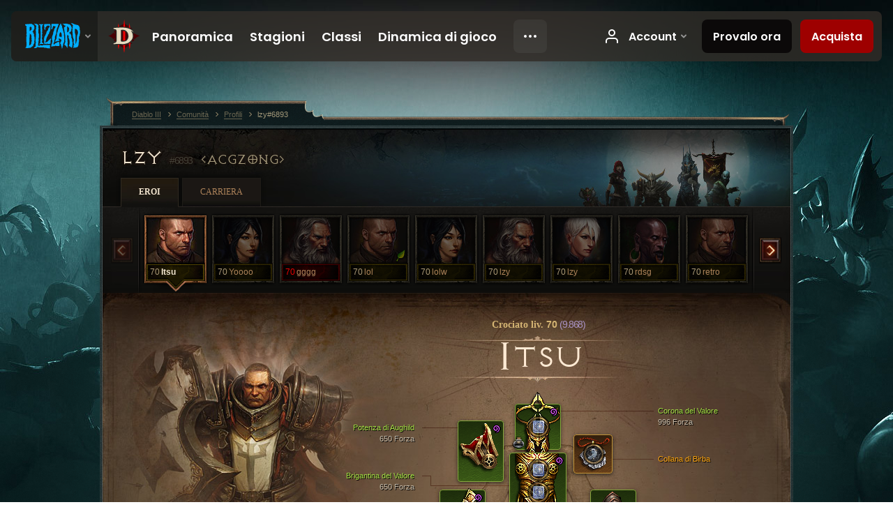

--- FILE ---
content_type: text/html;charset=UTF-8
request_url: https://kr.diablo3.blizzard.com/it-it/profile/lzy-6893/hero/95370809
body_size: 14640
content:
<!DOCTYPE html>
<html xmlns="http://www.w3.org/1999/xhtml" xml:lang="it-it" lang="it-it">
<head xmlns:og="http://ogp.me/ns#" xmlns:fb="http://ogp.me/ns/fb#">
<script type="text/javascript">
//<![CDATA[
var BlzCookieConsent = {
host: "blizzard.com",
onetrustScriptUrl: "https://cdn.cookielaw.org/scripttemplates/otSDKStub.js",
onetrustDomainScript: "22011b0f-2c46-49a3-a7bf-5f98a4d4da65",
cookieInfoUrlPattern: "/cookies/?$"
}
//]]>
</script>
<script type="text/javascript" src="/static/js/libs/cookie-consent-filter-compat.js?v=58-137" defer></script>
<script>
//<![CDATA[
var dataLayer = dataLayer|| [];
dataLayer.push({
"authenticated": "0" });
(function(w,d,s,l,i){w[l]=w[l]||[];w[l].push({"gtm.start":new Date().getTime(),event:"gtm.js"});var f=d.getElementsByTagName(s)[0], j=d.createElement(s),dl=l!="dataLayer"?"&amp;l="+l:"";j.async=true;j.src=
"//www.googletagmanager.com/gtm.js?id="+i+dl;f.parentNode.insertBefore(j,f);})
(window,document,"script","dataLayer","GTM-TVHPB9J");
//]]>
</script>
<meta http-equiv="imagetoolbar" content="false" />
<meta http-equiv="X-UA-Compatible" content="IE=edge,chrome=1" />
<title>lzy#6893 - Comunità - Diablo III</title>
<link rel="icon" href="/static/images/icons/favicon.ico?v=58-137" type="image/x-icon" />
<link rel="shortcut icon" href="/static/images/icons/favicon.ico?v=58-137" type="image/x-icon" />
<link rel="stylesheet" type="text/css" media="all" href="/static/local-common/css/common-game-site.min.css?v=58-137" />
<link rel="stylesheet" type="text/css" media="all" href="/static/css/legal/ratings.css?v=58-137" />
<link rel="stylesheet" type="text/css" media="all" href="/static/css/d3.css?v=137" />
<link rel="stylesheet" type="text/css" media="all" href="/static/css/tooltips.css?v=137" />
<link rel="stylesheet" type="text/css" media="all" href="/static/css/profile/shared.css?v=58-137" />
<link rel="stylesheet" type="text/css" media="all" href="/static/css/profile/hero.css?v=58-137" />
<link rel="stylesheet" type="text/css" media="all" href="/static/css/tool/gear-calculator/hero-slots.css?v=58-137" />
<!--[if IE 6]> <link rel="stylesheet" type="text/css" media="all" href="/static/css/tooltips-ie6.css?v=137" />
<![endif]-->
<script type="text/javascript" src="/static/local-common/js/third-party.js?v=58-137"></script>
<script type="text/javascript" src="/static/local-common/js/common-game-site.min.js?v=58-137"></script>
<meta name="twitter:card" content="summary" />
<meta name="twitter:title" content="lzy#6893 - Comunità - Diablo III" />
<meta name="twitter:description" content="crusader di livello 70" />
<meta name="twitter:image:src" content="https://assets.diablo3.blizzard.com/d3/icons/portraits/100/x1_crusader_male.png" />
<!--[if IE 6]> <script type="text/javascript">
//<![CDATA[
try { document.execCommand('BackgroundImageCache', false, true) } catch(e) {}
//]]>
</script>
<![endif]-->
<script type="text/javascript">
//<![CDATA[
var Core = Core || {},
Login = Login || {};
Core.staticUrl = '/static';
Core.sharedStaticUrl = '/static/local-common';
Core.baseUrl = '/it-it';
Core.projectUrl = '';
Core.cdnUrl = 'https://blzmedia-a.akamaihd.net';
Core.supportUrl = 'http://kr.battle.net/support/';
Core.secureSupportUrl = 'https://kr.battle.net/support/';
Core.project = 'd3';
Core.locale = 'it-it';
Core.language = 'it';
Core.region = 'kr';
Core.shortDateFormat = 'dd/MM/yyyy';
Core.dateTimeFormat = 'dd/MM/yyyy HH:mm';
Core.loggedIn = false;
Core.userAgent = 'web';
Login.embeddedUrl = 'https://kr.battle.net/login/login.frag';
var Flash = Flash || {};
Flash.videoPlayer = 'https://blzmedia-a.akamaihd.net/global-video-player/themes/d3/video-player.swf';
Flash.videoBase = 'https://blzmedia-a.akamaihd.net/d3/media/videos';
Flash.ratingImage = 'https://blzmedia-a.akamaihd.net/global-video-player/ratings/d3/it-it.jpg';
Flash.expressInstall = 'https://blzmedia-a.akamaihd.net/global-video-player/expressInstall.swf';
Flash.videoBase = 'https://assets.diablo3.blizzard.com/d3/media/videos';
//]]>
</script>
<meta property="fb:app_id" content="155068716934" />
<meta property="og:site_name" content="Diablo III" />
<meta property="og:locale" content="it_IT" />
<meta property="og:type" content="website" />
<meta property="og:url" content="https://kr.diablo3.blizzard.com/it-it/profile/lzy-6893/hero/95370809" />
<meta property="og:image" content="https://assets.diablo3.blizzard.com/d3/icons/portraits/100/x1_crusader_male.png" />
<meta property="og:image" content="https://blzmedia-a.akamaihd.net/battle.net/logos/og-d3.png" />
<meta property="og:image" content="https://blzmedia-a.akamaihd.net/battle.net/logos/og-blizzard.png" />
<meta property="og:title" content="Itsu" />
<meta property="og:description" content="crusader di livello 70" />
<link rel="canonical" href="https://kr.diablo3.blizzard.com/it-it/profile/lzy-6893/hero/95370809" />
<meta property="d3-cloud-provider" content="aws" />
<meta property="d3-app-name" content="d3-site-prod-kr" />
<meta property="d3-app-version" content="9.5.0" />
</head>
<body class="it-it profile profile-hero" itemscope="itemscope" itemtype="http://schema.org/WebPage" data-legal-country="US">
<noscript><iframe src="https://www.googletagmanager.com/ns.html?id=GTM-TVHPB9J"
height="0" width="0" style="display:none;visibility:hidden"></iframe></noscript>
<blz-nav
locale="it-it"
content="d3"
link-prefix="https://diablo3.blizzard.com/"
hidden
>
<script async src="https://navbar.blizzard.com/static/v1/nav.js"></script>
</blz-nav>
<div class="bg-wrapper">
<div class="wrapper">
<div id="main-content"></div>
<div class="body" itemscope="itemscope" itemtype="http://schema.org/WebPageElement">
<div class="body-top">
<div class="body-bot">



	<div class="profile-wrapper">
		<div class="profile-head">
			<a href="/it-it/profile/lzy-6893/">


	<h2 class="header-2" >					lzy
					<span class="battleTag">#6893</span>
					<span class="clan">ACGZONG</span>
</h2>
			</a>
	<span class="clear"><!-- --></span>
		</div>



	<ul class="tab-menu ">
				<li class="menu-heroes ">
					<a href="/it-it/profile/lzy-6893/hero/95370809"
					
					 class="tab-active">
					<span>Eroi</span>
					</a>
				</li>
				<li class="menu-career ">
					<a href="/it-it/profile/lzy-6893/career"
					
					>
					<span>Carriera</span>
					</a>
				</li>
	</ul>

		<script type="text/javascript">
		//<![CDATA[
				$(function() {
					Profile.baseUrl = '/it-it/profile/lzy-6893/';
					Profile.lastHero = 95370809;
					Profile.heroes = [
							{ id: 95370809, name: 'Itsu', level: 70, 'class': 'crusader', historyType: 'hero' },
							{ id: 45712024, name: 'Yoooo', level: 70, 'class': 'wizard', historyType: 'hero' },
							{ id: 97112110, name: 'gggg', level: 70, 'class': 'barbarian', historyType: 'hero' },
							{ id: 99781230, name: 'lol', level: 70, 'class': 'crusader', historyType: 'hero' },
							{ id: 99370340, name: 'lolw', level: 70, 'class': 'wizard', historyType: 'hero' },
							{ id: 48873451, name: 'lzy', level: 70, 'class': 'barbarian', historyType: 'hero' },
							{ id: 55309247, name: 'lzy', level: 70, 'class': 'monk', historyType: 'hero' },
							{ id: 96044460, name: 'rdsg', level: 70, 'class': 'witch-doctor', historyType: 'hero' },
							{ id: 96188560, name: 'retro', level: 70, 'class': 'crusader', historyType: 'hero' },
							{ id: 97088195, name: 'shardlol', level: 70, 'class': 'barbarian', historyType: 'hero' },
							{ id: 96051533, name: 'shiki', level: 70, 'class': 'demon-hunter', historyType: 'hero' }
					];


						Profile.suppressAjaxLoad = true;

						if (window.history.pushState) {
							var activeHero = Profile.getHero(95370809);
							window.history.replaceState(activeHero, activeHero.name, activeHero.id);
						}
						Profile.bindHistory();
				});
		//]]>
		</script>


		<div class="profile-body" id="profile-body">


	<div class="crusader-male">
		<div class="profile-selector MediaCarousel MediaCarousel--heroes" id="heroes">
			<span class="MediaCarousel-page MediaCarousel-page--right MediaCarousel-page--end"><span></span></span>
			<span class="MediaCarousel-page MediaCarousel-page--left MediaCarousel-page--end"><span></span></span>
			<div class="MediaCarousel-scrollWrap">
				<ul class="hero-tabs MediaCarousel-scroll">


						<li class="MediaCarousel-thumb">
							<a class="hero-tab crusader-male active" href="95370809" data-tooltip="#hero-tab-tooltip-0">
								<span class="hero-portrait">
								</span>
								<span class="level">70</span>
								<span class="name">Itsu</span>
							</a>



	<div id="hero-tab-tooltip-0" style="display:none">
		<div class="hero-tab-tooltip profile-tooltip">
			


	<h2 class="subheader-2" >Itsu</h2>

			<p >
				male liv. <strong>70</strong>
			</p>
		</div>
	</div>
						</li>


						<li class="MediaCarousel-thumb">
							<a class="hero-tab wizard-female " href="45712024" data-tooltip="#hero-tab-tooltip-1">
								<span class="hero-portrait">
								</span>
								<span class="level">70</span>
								<span class="name">Yoooo</span>
							</a>



	<div id="hero-tab-tooltip-1" style="display:none">
		<div class="hero-tab-tooltip profile-tooltip">
			


	<h2 class="subheader-2" >Yoooo</h2>

			<p >
				female liv. <strong>70</strong>
			</p>
		</div>
	</div>
						</li>


						<li class="MediaCarousel-thumb">
							<a class="hero-tab barbarian-male hardcore" href="97112110" data-tooltip="#hero-tab-tooltip-2">
								<span class="hero-portrait">
								</span>
								<span class="level">70</span>
								<span class="name">gggg</span>
							</a>



	<div id="hero-tab-tooltip-2" style="display:none">
		<div class="hero-tab-tooltip profile-tooltip">
			


	<h2 class="subheader-2" >gggg</h2>

			<p class="d3-color-hardcore">
				male liv. <strong>70</strong>
			</p>
				<p class="d3-color-hardcore">Hardcore
				</p>
		</div>
	</div>
						</li>


						<li class="MediaCarousel-thumb">
							<a class="hero-tab crusader-male " href="99781230" data-tooltip="#hero-tab-tooltip-3">
								<span class="hero-portrait">
										<span class="small-seasonal-leaf"></span>
								</span>
								<span class="level">70</span>
								<span class="name">lol</span>
							</a>



	<div id="hero-tab-tooltip-3" style="display:none">
		<div class="hero-tab-tooltip profile-tooltip">
			


	<h2 class="subheader-2" >lol</h2>

			<p >
				male liv. <strong>70</strong>
				 - <span class="d3-color-seasonal">Eroe stagionale</span>
			</p>
		</div>
	</div>
						</li>


						<li class="MediaCarousel-thumb">
							<a class="hero-tab wizard-female " href="99370340" data-tooltip="#hero-tab-tooltip-4">
								<span class="hero-portrait">
								</span>
								<span class="level">70</span>
								<span class="name">lolw</span>
							</a>



	<div id="hero-tab-tooltip-4" style="display:none">
		<div class="hero-tab-tooltip profile-tooltip">
			


	<h2 class="subheader-2" >lolw</h2>

			<p >
				female liv. <strong>70</strong>
			</p>
		</div>
	</div>
						</li>


						<li class="MediaCarousel-thumb">
							<a class="hero-tab barbarian-male " href="48873451" data-tooltip="#hero-tab-tooltip-5">
								<span class="hero-portrait">
								</span>
								<span class="level">70</span>
								<span class="name">lzy</span>
							</a>



	<div id="hero-tab-tooltip-5" style="display:none">
		<div class="hero-tab-tooltip profile-tooltip">
			


	<h2 class="subheader-2" >lzy</h2>

			<p >
				male liv. <strong>70</strong>
			</p>
		</div>
	</div>
						</li>


						<li class="MediaCarousel-thumb">
							<a class="hero-tab monk-female " href="55309247" data-tooltip="#hero-tab-tooltip-6">
								<span class="hero-portrait">
								</span>
								<span class="level">70</span>
								<span class="name">lzy</span>
							</a>



	<div id="hero-tab-tooltip-6" style="display:none">
		<div class="hero-tab-tooltip profile-tooltip">
			


	<h2 class="subheader-2" >lzy</h2>

			<p >
				female liv. <strong>70</strong>
			</p>
		</div>
	</div>
						</li>


						<li class="MediaCarousel-thumb">
							<a class="hero-tab witch-doctor-male " href="96044460" data-tooltip="#hero-tab-tooltip-7">
								<span class="hero-portrait">
								</span>
								<span class="level">70</span>
								<span class="name">rdsg</span>
							</a>



	<div id="hero-tab-tooltip-7" style="display:none">
		<div class="hero-tab-tooltip profile-tooltip">
			


	<h2 class="subheader-2" >rdsg</h2>

			<p >
				male liv. <strong>70</strong>
			</p>
		</div>
	</div>
						</li>


						<li class="MediaCarousel-thumb">
							<a class="hero-tab crusader-male " href="96188560" data-tooltip="#hero-tab-tooltip-8">
								<span class="hero-portrait">
								</span>
								<span class="level">70</span>
								<span class="name">retro</span>
							</a>



	<div id="hero-tab-tooltip-8" style="display:none">
		<div class="hero-tab-tooltip profile-tooltip">
			


	<h2 class="subheader-2" >retro</h2>

			<p >
				male liv. <strong>70</strong>
			</p>
		</div>
	</div>
						</li>


						<li class="MediaCarousel-thumb">
							<a class="hero-tab barbarian-male " href="97088195" data-tooltip="#hero-tab-tooltip-9">
								<span class="hero-portrait">
								</span>
								<span class="level">70</span>
								<span class="name">shardlol</span>
							</a>



	<div id="hero-tab-tooltip-9" style="display:none">
		<div class="hero-tab-tooltip profile-tooltip">
			


	<h2 class="subheader-2" >shardlol</h2>

			<p >
				male liv. <strong>70</strong>
			</p>
		</div>
	</div>
						</li>


						<li class="MediaCarousel-thumb">
							<a class="hero-tab demon-hunter-female " href="96051533" data-tooltip="#hero-tab-tooltip-10">
								<span class="hero-portrait">
								</span>
								<span class="level">70</span>
								<span class="name">shiki</span>
							</a>



	<div id="hero-tab-tooltip-10" style="display:none">
		<div class="hero-tab-tooltip profile-tooltip">
			


	<h2 class="subheader-2" >shiki</h2>

			<p >
				female liv. <strong>70</strong>
			</p>
		</div>
	</div>
						</li>
							<li class="MediaCarousel-thumb">
								<span class="hero-tab empty-hero"></span>
							</li>
							<li class="MediaCarousel-thumb">
								<span class="hero-tab empty-hero"></span>
							</li>
							<li class="MediaCarousel-thumb">
								<span class="hero-tab empty-hero"></span>
							</li>
							<li class="MediaCarousel-thumb">
								<span class="hero-tab empty-hero"></span>
							</li>
							<li class="MediaCarousel-thumb">
								<span class="hero-tab empty-hero"></span>
							</li>
							<li class="MediaCarousel-thumb">
								<span class="hero-tab empty-hero"></span>
							</li>
							<li class="MediaCarousel-thumb">
								<span class="hero-tab empty-hero"></span>
							</li>
				</ul>
			</div>
		</div>

		<div class="profile-sheet">




	<h2 class="class" >				<a href="/it-it/class/crusader/">

					<span>Crociato liv. <strong>70<span class="paragon-level">(9.868)</span></strong></span>

				</a>
</h2>

			

	<h2 class="header-2 name" >Itsu</h2>


			<div class="paperdoll" id="paperdoll">

		<div class="weapon-flourish main-hand-flourish elemental-holy"></div>

	<ul class="gear-slots">
	<li class="slot-head">

				<a class="slot-link" href="/it-it/item/crown-of-valor-P67_Unique_Helm_Set_01" data-d3tooltip="item-profile/250400067~95370809~crown-of-valor~P67_Unique_Helm_Set_01">
				<span class="d3-icon d3-icon-item d3-icon-item-green">
					<span class="icon-item-gradient">
						<span class="icon-item-inner"></span>
					</span>
				</span>

					<span class="image">
					<img src="https://assets.diablo3.blizzard.com/d3/icons/items/large/p67_unique_helm_set_01_crusader_male.png" alt="" />
				</span>

		<span class="sockets-wrapper">
			<span class="sockets-align">
					<span class="socket">
						<img class="gem" src="https://assets.diablo3.blizzard.com/d3/icons/items/small/x1_diamond_10_demonhunter_male.png" />
					</span><br />
			</span>
		</span>
				</a>

		<a href="/it-it/item/abyssal-dye-Dye_20" class="item-dye" >
			<img src="https://assets.diablo3.blizzard.com/d3/icons/items/small/dye_20_demonhunter_male.png" />
		</a>

		<a href="/it-it/artisan/blacksmith/recipe/master-plated-helm" class="item-transmog" >
			<img src="/static/images/profile/hero/bg-transmog.gif?v=58-137" />
		</a>

	</li>
	<li class="slot-torso">

				<a class="slot-link" href="/it-it/item/brigandine-of-valor-P67_Unique_Chest_Set_01" data-d3tooltip="item-profile/250400067~95370809~brigandine-of-valor~P67_Unique_Chest_Set_01">
				<span class="d3-icon d3-icon-item d3-icon-item-green">
					<span class="icon-item-gradient">
						<span class="icon-item-inner"></span>
					</span>
				</span>

					<span class="image">
					<img src="https://assets.diablo3.blizzard.com/d3/icons/items/large/p67_unique_chest_set_01_crusader_male.png" alt="" />
				</span>

		<span class="sockets-wrapper">
			<span class="sockets-align">
					<span class="socket">
						<img class="gem" src="https://assets.diablo3.blizzard.com/d3/icons/items/small/x1_diamond_10_demonhunter_male.png" />
					</span><br />
					<span class="socket">
						<img class="gem" src="https://assets.diablo3.blizzard.com/d3/icons/items/small/x1_diamond_10_demonhunter_male.png" />
					</span><br />
					<span class="socket">
						<img class="gem" src="https://assets.diablo3.blizzard.com/d3/icons/items/small/x1_diamond_10_demonhunter_male.png" />
					</span><br />
			</span>
		</span>
				</a>


		<a href="/it-it/artisan/blacksmith/recipe/master-plate-mail" class="item-transmog" >
			<img src="/static/images/profile/hero/bg-transmog.gif?v=58-137" />
		</a>

	</li>
	<li class="slot-feet">

				<a class="slot-link" href="/it-it/item/greaves-of-valor-P67_Unique_Boots_Set_01" data-d3tooltip="item-profile/250400067~95370809~greaves-of-valor~P67_Unique_Boots_Set_01">
				<span class="d3-icon d3-icon-item d3-icon-item-green">
					<span class="icon-item-gradient">
						<span class="icon-item-inner"></span>
					</span>
				</span>

					<span class="image">
					<img src="https://assets.diablo3.blizzard.com/d3/icons/items/large/p67_unique_boots_set_01_crusader_male.png" alt="" />
				</span>

				</a>

		<a href="/it-it/item/abyssal-dye-Dye_20" class="item-dye" >
			<img src="https://assets.diablo3.blizzard.com/d3/icons/items/small/dye_20_demonhunter_male.png" />
		</a>

		<a href="/it-it/artisan/blacksmith/recipe/resplendent-battle-greaves" class="item-transmog" >
			<img src="/static/images/profile/hero/bg-transmog.gif?v=58-137" />
		</a>

	</li>
	<li class="slot-hands">

				<a class="slot-link" href="/it-it/item/gauntlets-of-valor-P67_Unique_Gloves_Set_01" data-d3tooltip="item-profile/250400067~95370809~gauntlets-of-valor~P67_Unique_Gloves_Set_01">
				<span class="d3-icon d3-icon-item d3-icon-item-green">
					<span class="icon-item-gradient">
						<span class="icon-item-inner"></span>
					</span>
				</span>

					<span class="image">
					<img src="https://assets.diablo3.blizzard.com/d3/icons/items/large/p67_unique_gloves_set_01_crusader_male.png" alt="" />
				</span>

				</a>


		<a href="/it-it/artisan/blacksmith/recipe/master-plated-gauntlets" class="item-transmog" >
			<img src="/static/images/profile/hero/bg-transmog.gif?v=58-137" />
		</a>

	</li>
	<li class="slot-shoulders">

				<a class="slot-link" href="/it-it/artisan/blacksmith/recipe/aughilds-power" data-d3tooltip="item-profile/250400067~95370809~aughilds-power~P66_Unique_Shoulder_008">
				<span class="d3-icon d3-icon-item d3-icon-item-green">
					<span class="icon-item-gradient">
						<span class="icon-item-inner"></span>
					</span>
				</span>

					<span class="image">
					<img src="https://assets.diablo3.blizzard.com/d3/icons/items/large/p66_unique_shoulder_008_crusader_male.png" alt="" />
				</span>

				</a>


		<a href="/it-it/artisan/blacksmith/recipe/master-shoulder-plates" class="item-transmog" >
			<img src="/static/images/profile/hero/bg-transmog.gif?v=58-137" />
		</a>

	</li>
	<li class="slot-legs">

				<a class="slot-link" href="/it-it/item/chausses-of-valor-P67_Unique_Pants_Set_01" data-d3tooltip="item-profile/250400067~95370809~chausses-of-valor~P67_Unique_Pants_Set_01">
				<span class="d3-icon d3-icon-item d3-icon-item-green">
					<span class="icon-item-gradient">
						<span class="icon-item-inner"></span>
					</span>
				</span>

					<span class="image">
					<img src="https://assets.diablo3.blizzard.com/d3/icons/items/large/p67_unique_pants_set_01_crusader_male.png" alt="" />
				</span>

		<span class="sockets-wrapper">
			<span class="sockets-align">
					<span class="socket">
						<img class="gem" src="https://assets.diablo3.blizzard.com/d3/icons/items/small/x1_diamond_10_demonhunter_male.png" />
					</span><br />
					<span class="socket">
						<img class="gem" src="https://assets.diablo3.blizzard.com/d3/icons/items/small/x1_diamond_10_demonhunter_male.png" />
					</span><br />
			</span>
		</span>
				</a>


		<a href="/it-it/artisan/blacksmith/recipe/adept-plate-leggings" class="item-transmog" >
			<img src="/static/images/profile/hero/bg-transmog.gif?v=58-137" />
		</a>

	</li>
	<li class="slot-bracers">

				<a class="slot-link" href="/it-it/artisan/blacksmith/recipe/aughilds-search" data-d3tooltip="item-profile/250400067~95370809~aughilds-search~P66_Unique_Bracer_009">
				<span class="d3-icon d3-icon-item d3-icon-item-green">
					<span class="icon-item-gradient">
						<span class="icon-item-inner"></span>
					</span>
				</span>

					<span class="image">
					<img src="https://assets.diablo3.blizzard.com/d3/icons/items/large/p66_unique_bracer_009_demonhunter_male.png" alt="" />
				</span>

				</a>



	</li>
	<li class="slot-mainHand">

				<a class="slot-link" href="/it-it/item/flail-of-the-charge-P4_Unique_Flail_2H_Set_01_x1" data-d3tooltip="item-profile/250400067~95370809~flail-of-the-charge~P4_Unique_Flail_2H_Set_01_x1">
				<span class="d3-icon d3-icon-item d3-icon-item-green">
					<span class="icon-item-gradient">
						<span class="icon-item-inner"></span>
					</span>
				</span>

					<span class="image">
					<img src="https://assets.diablo3.blizzard.com/d3/icons/items/large/p4_unique_flail_2h_set_01_x1_crusader_male.png" alt="" />
				</span>

		<span class="sockets-wrapper">
			<span class="sockets-align">
					<span class="socket">
						<img class="gem" src="https://assets.diablo3.blizzard.com/d3/icons/items/small/x1_emerald_10_demonhunter_male.png" />
					</span><br />
			</span>
		</span>
				</a>


		<a href="/it-it/item/bludgeoning-grand-flail-Flail_2H_202" class="item-transmog" >
			<img src="/static/images/profile/hero/bg-transmog.gif?v=58-137" />
		</a>

	</li>
	<li class="slot-offHand">

				<a class="slot-link" href="/it-it/item/shield-of-the-steed-P4_Unique_Shield_Set_01_x1" data-d3tooltip="item-profile/250400067~95370809~shield-of-the-steed~P4_Unique_Shield_Set_01_x1">
				<span class="d3-icon d3-icon-item d3-icon-item-green">
					<span class="icon-item-gradient">
						<span class="icon-item-inner"></span>
					</span>
				</span>

					<span class="image">
					<img src="https://assets.diablo3.blizzard.com/d3/icons/items/large/p4_unique_shield_set_01_x1_crusader_male.png" alt="" />
				</span>

				</a>


		<a href="/it-it/item/enduring-guardian-CrusaderShield_202" class="item-transmog" >
			<img src="/static/images/profile/hero/bg-transmog.gif?v=58-137" />
		</a>

	</li>
	<li class="slot-waist">

				<a class="slot-link" href="/it-it/item/vigilante-belt-P76_Unique_Belt_002" data-d3tooltip="item-profile/250400067~95370809~vigilante-belt~P76_Unique_Belt_002">
				<span class="d3-icon d3-icon-item d3-icon-item-orange">
					<span class="icon-item-gradient">
						<span class="icon-item-inner"></span>
					</span>
				</span>

					<span class="image">
					<img src="https://assets.diablo3.blizzard.com/d3/icons/items/large/p76_unique_belt_002_demonhunter_male.png" alt="" />
				</span>

				</a>



	</li>
	<li class="slot-rightFinger">

				<a class="slot-link" href="/it-it/item/stone-of-jordan-P69_Unique_Ring_019" data-d3tooltip="item-profile/250400067~95370809~stone-of-jordan~P69_Unique_Ring_019">
				<span class="d3-icon d3-icon-item d3-icon-item-orange">
					<span class="icon-item-gradient">
						<span class="icon-item-inner"></span>
					</span>
				</span>

					<span class="image">
					<img src="https://assets.diablo3.blizzard.com/d3/icons/items/large/p69_unique_ring_019_demonhunter_male.png" alt="" />
				</span>

		<span class="sockets-wrapper">
			<span class="sockets-align">
					<span class="socket">
						<img class="gem" src="https://assets.diablo3.blizzard.com/d3/icons/items/small/unique_gem_001_x1_demonhunter_male.png" />
					</span><br />
			</span>
		</span>
				</a>



	</li>
	<li class="slot-leftFinger">

				<a class="slot-link" href="/it-it/item/convention-of-elements-P2_Unique_Ring_04" data-d3tooltip="item-profile/250400067~95370809~convention-of-elements~P2_Unique_Ring_04">
				<span class="d3-icon d3-icon-item d3-icon-item-orange">
					<span class="icon-item-gradient">
						<span class="icon-item-inner"></span>
					</span>
				</span>

					<span class="image">
					<img src="https://assets.diablo3.blizzard.com/d3/icons/items/large/p2_unique_ring_04_crusader_male.png" alt="" />
				</span>

		<span class="sockets-wrapper">
			<span class="sockets-align">
					<span class="socket">
						<img class="gem" src="https://assets.diablo3.blizzard.com/d3/icons/items/small/unique_gem_012_x1_demonhunter_male.png" />
					</span><br />
			</span>
		</span>
				</a>



	</li>
	<li class="slot-neck">

				<a class="slot-link" href="/it-it/item/squirts-necklace-P66_Unique_Amulet_010" data-d3tooltip="item-profile/250400067~95370809~squirts-necklace~P66_Unique_Amulet_010">
				<span class="d3-icon d3-icon-item d3-icon-item-orange">
					<span class="icon-item-gradient">
						<span class="icon-item-inner"></span>
					</span>
				</span>

					<span class="image">
					<img src="https://assets.diablo3.blizzard.com/d3/icons/items/large/p66_unique_amulet_010_demonhunter_male.png" alt="" />
				</span>

		<span class="sockets-wrapper">
			<span class="sockets-align">
					<span class="socket">
						<img class="gem" src="https://assets.diablo3.blizzard.com/d3/icons/items/small/unique_gem_008_x1_demonhunter_male.png" />
					</span><br />
			</span>
		</span>
				</a>



	</li>

	</ul>

	<ul class="gear-labels" id="gear-labels">


		<li class="gear-label slot-head">
				<a href="/it-it/item/crown-of-valor-P67_Unique_Helm_Set_01"
				   data-d3tooltip="item-profile/250400067~95370809~crown-of-valor~P67_Unique_Helm_Set_01"
				   class="label-link d3-color-green">
						<span class="item-name">Corona del Valore</span>
						<span class="bonus-value bonus-392 long-bonus"
							 style="display:none">
						Castoni (0)
						</span>
						<span class="bonus-value bonus-1208 long-bonus"
							>
						996 Forza
						</span>
						<span class="bonus-value bonus-707 long-bonus"
							 style="display:none">
						Riduce del 39% la durata degli effetti debilitanti
						</span>
						<span class="bonus-value bonus-210 long-bonus"
							 style="display:none">
						Riduce il tempo di recupero di tutte le abilità del 12.5%
						</span>
						<span class="bonus-value bonus-253 long-bonus"
							 style="display:none">
						Probabilità di colpo critico aumentata del 6%
						</span>
				</a>


		</li>


		<li class="gear-label slot-torso">
				<a href="/it-it/item/brigandine-of-valor-P67_Unique_Chest_Set_01"
				   data-d3tooltip="item-profile/250400067~95370809~brigandine-of-valor~P67_Unique_Chest_Set_01"
				   class="label-link d3-color-green">
						<span class="item-name">Brigantina del Valore</span>
						<span class="bonus-value bonus-392 long-bonus"
							 style="display:none">
						Castoni (0)
						</span>
						<span class="bonus-value bonus-1208 long-bonus"
							>
						650 Forza
						</span>
						<span class="bonus-value bonus-96 long-bonus"
							 style="display:none">
						+364 resistenza a tutti gli elementi
						</span>
						<span class="bonus-value bonus-1211 long-bonus"
							 style="display:none">
						650 Vitalità
						</span>
						<span class="bonus-value bonus-1129 long-bonus"
							 style="display:none">
						Riduce i danni subiti dagli attacchi in mischia del 7%
						</span>
						<span class="bonus-value bonus-1128 long-bonus"
							 style="display:none">
						Riduce i danni subiti dagli attacchi a distanza del 7%
						</span>
				</a>


		</li>


		<li class="gear-label slot-feet">
				<a href="/it-it/item/greaves-of-valor-P67_Unique_Boots_Set_01"
				   data-d3tooltip="item-profile/250400067~95370809~greaves-of-valor~P67_Unique_Boots_Set_01"
				   class="label-link d3-color-green">
						<span class="item-name">Scarpe d&#39;arme del Valore</span>
						<span class="bonus-value bonus-1208 long-bonus"
							>
						650 Forza
						</span>
						<span class="bonus-value bonus-96 long-bonus"
							 style="display:none">
						+130 resistenza a tutti gli elementi
						</span>
						<span class="bonus-value bonus-86 long-bonus"
							 style="display:none">
						Globi di cura e pozioni ripristinano 38,625 punti vita
						</span>
						<span class="bonus-value bonus-1211 long-bonus"
							 style="display:none">
						650 Vitalità
						</span>
						<span class="bonus-value bonus-1076 long-bonus"
							 style="display:none">
						Aumenta il raggio di raccolta di oro e globi di cura di 2 metri
						</span>
				</a>


		</li>


		<li class="gear-label slot-hands">
				<a href="/it-it/item/gauntlets-of-valor-P67_Unique_Gloves_Set_01"
				   data-d3tooltip="item-profile/250400067~95370809~gauntlets-of-valor~P67_Unique_Gloves_Set_01"
				   class="label-link d3-color-green">
						<span class="item-name">Guanti d&#39;arme del Valore</span>
						<span class="bonus-value bonus-339 long-bonus"
							 style="display:none">
						3,500 4Danno:Danni; da Spine
						</span>
						<span class="bonus-value bonus-1208 long-bonus"
							>
						1,000 Forza
						</span>
						<span class="bonus-value bonus-210 long-bonus"
							 style="display:none">
						Riduce il tempo di recupero di tutte le abilità del 8%
						</span>
						<span class="bonus-value bonus-258 long-bonus"
							 style="display:none">
						Danni da colpo critico aumentati del 50%
						</span>
						<span class="bonus-value bonus-253 long-bonus"
							 style="display:none">
						Probabilità di colpo critico aumentata del 10%
						</span>
				</a>


		</li>


		<li class="gear-label slot-shoulders">
				<a href="/it-it/artisan/blacksmith/recipe/aughilds-power"
				   data-d3tooltip="item-profile/250400067~95370809~aughilds-power~P66_Unique_Shoulder_008"
				   class="label-link d3-color-green">
						<span class="item-name">Potenza di Aughild</span>
						<span class="bonus-value bonus-77 long-bonus"
							 style="display:none">
						L'uccisione dei mostri conferisce 260 esperienza
						</span>
						<span class="bonus-value bonus-339 long-bonus"
							 style="display:none">
						9,500 4Danno:Danni; da Spine
						</span>
						<span class="bonus-value bonus-1208 long-bonus"
							>
						650 Forza
						</span>
						<span class="bonus-value bonus-96 long-bonus"
							 style="display:none">
						+130 resistenza a tutti gli elementi
						</span>
						<span class="bonus-value bonus-210 long-bonus"
							 style="display:none">
						Riduce il tempo di recupero di tutte le abilità del 8%
						</span>
						<span class="bonus-value bonus-1355 long-bonus"
							 style="display:none">
						Probabilità di infliggere il 0.2% di danni ad area per colpo
						</span>
				</a>


		</li>


		<li class="gear-label slot-legs">
				<a href="/it-it/item/chausses-of-valor-P67_Unique_Pants_Set_01"
				   data-d3tooltip="item-profile/250400067~95370809~chausses-of-valor~P67_Unique_Pants_Set_01"
				   class="label-link d3-color-green">
						<span class="item-name">Schinieri del Valore</span>
						<span class="bonus-value bonus-392 long-bonus"
							 style="display:none">
						Castoni (0)
						</span>
						<span class="bonus-value bonus-1208 long-bonus"
							>
						650 Forza
						</span>
						<span class="bonus-value bonus-50 long-bonus"
							 style="display:none">
						35% di oro aggiuntivo recuperato dai nemici
						</span>
						<span class="bonus-value bonus-96 long-bonus"
							 style="display:none">
						+286 resistenza a tutti gli elementi
						</span>
						<span class="bonus-value bonus-1211 long-bonus"
							 style="display:none">
						650 Vitalità
						</span>
						<span class="bonus-value bonus-1076 long-bonus"
							 style="display:none">
						Aumenta il raggio di raccolta di oro e globi di cura di 2 metri
						</span>
				</a>


		</li>


		<li class="gear-label slot-bracers">
				<a href="/it-it/artisan/blacksmith/recipe/aughilds-search"
				   data-d3tooltip="item-profile/250400067~95370809~aughilds-search~P66_Unique_Bracer_009"
				   class="label-link d3-color-green">
						<span class="item-name">Ricerca di Aughild</span>
						<span class="bonus-value bonus-1208 long-bonus"
							>
						650 Forza
						</span>
						<span class="bonus-value bonus-244 long-bonus"
							 style="display:none">
						Aggiunge il 20% ai danni sacri
						</span>
						<span class="bonus-value bonus-1211 long-bonus"
							 style="display:none">
						650 Vitalità
						</span>
						<span class="bonus-value bonus-1076 long-bonus"
							 style="display:none">
						Aumenta il raggio di raccolta di oro e globi di cura di 2 metri
						</span>
						<span class="bonus-value bonus-253 long-bonus"
							 style="display:none">
						Probabilità di colpo critico aumentata del 6%
						</span>
				</a>


		</li>


		<li class="gear-label slot-mainHand">
				<a href="/it-it/item/flail-of-the-charge-P4_Unique_Flail_2H_Set_01_x1"
				   data-d3tooltip="item-profile/250400067~95370809~flail-of-the-charge~P4_Unique_Flail_2H_Set_01_x1"
				   class="label-link d3-color-green">
						<span class="item-name">Mazzafrusto della Carica</span>
						<span class="weapon-dps">
						4.759,1 DPS
					</span>
						<span class="bonus-value bonus-77 long-bonus"
							 style="display:none">
						L'uccisione dei mostri conferisce 260 esperienza
						</span>
						<span class="bonus-value bonus-392 long-bonus"
							 style="display:none">
						Castoni (0)
						</span>
						<span class="bonus-value bonus-231 long-bonus"
							 style="display:none">
						+1,870-2,325 danni sacri
						</span>
						<span class="bonus-value bonus-241 long-bonus"
							 style="display:none">
						10% danni
						</span>
						<span class="bonus-value bonus-258 long-bonus"
							 style="display:none">
						Danni da colpo critico aumentati del 130%
						</span>
						<span class="bonus-value bonus-195 long-bonus"
							 style="display:none">
						+0.07% velocità d'attacco
						</span>
						<span class="bonus-value bonus-1355 long-bonus"
							 style="display:none">
						Probabilità di infliggere il 0.24% di danni ad area per colpo
						</span>
				</a>


		</li>


		<li class="gear-label slot-offHand">
				<a href="/it-it/item/shield-of-the-steed-P4_Unique_Shield_Set_01_x1"
				   data-d3tooltip="item-profile/250400067~95370809~shield-of-the-steed~P4_Unique_Shield_Set_01_x1"
				   class="label-link d3-color-green">
						<span class="item-name">Scudo del Destriero</span>
						<span class="bonus-value bonus-50 long-bonus"
							 style="display:none">
						35% di oro aggiuntivo recuperato dai nemici
						</span>
						<span class="bonus-value bonus-210 long-bonus"
							 style="display:none">
						Riduce il tempo di recupero di tutte le abilità del 8%
						</span>
						<span class="bonus-value bonus-253 long-bonus"
							 style="display:none">
						Probabilità di colpo critico aumentata del 10%
						</span>
						<span class="bonus-value bonus-1355 long-bonus"
							 style="display:none">
						Probabilità di infliggere il 0.2% di danni ad area per colpo
						</span>
				</a>


		</li>


		<li class="gear-label slot-waist">
				<a href="/it-it/item/vigilante-belt-P76_Unique_Belt_002"
				   data-d3tooltip="item-profile/250400067~95370809~vigilante-belt~P76_Unique_Belt_002"
				   class="label-link d3-color-orange">
						<span class="item-name">Cintura della Vigilanza</span>
						<span class="bonus-value bonus-353 long-bonus"
							 style="display:none">
						7,725 4punto:punti; vita per uccisione
						</span>
						<span class="bonus-value bonus-1208 long-bonus"
							>
						650 Forza
						</span>
						<span class="bonus-value bonus-96 long-bonus"
							 style="display:none">
						+130 resistenza a tutti gli elementi
						</span>
						<span class="bonus-value bonus-1211 long-bonus"
							 style="display:none">
						650 Vitalità
						</span>
						<span class="bonus-value bonus-210 long-bonus"
							 style="display:none">
						Riduce il tempo di recupero di tutte le abilità del 8%
						</span>
						<span class="bonus-value bonus-1076 long-bonus"
							 style="display:none">
						Aumenta il raggio di raccolta di oro e globi di cura di 2 metri
						</span>
				</a>


		</li>


		<li class="gear-label slot-rightFinger">
				<a href="/it-it/item/stone-of-jordan-P69_Unique_Ring_019"
				   data-d3tooltip="item-profile/250400067~95370809~stone-of-jordan~P69_Unique_Ring_019"
				   class="label-link d3-color-orange">
						<span class="item-name">Pietra di Jordan</span>
						<span class="bonus-value bonus-392 long-bonus"
							 style="display:none">
						Castoni (0)
						</span>
						<span class="bonus-value bonus-244 long-bonus"
							 style="display:none">
						Aggiunge il 20% ai danni sacri
						</span>
						<span class="bonus-value bonus-1134 long-bonus"
							 style="display:none">
						Aumenta del 30% i danni inflitti agli élite.
						</span>
						<span class="bonus-value bonus-258 long-bonus"
							 style="display:none">
						Danni da colpo critico aumentati del 50%
						</span>
				</a>


		</li>


		<li class="gear-label slot-leftFinger">
				<a href="/it-it/item/convention-of-elements-P2_Unique_Ring_04"
				   data-d3tooltip="item-profile/250400067~95370809~convention-of-elements~P2_Unique_Ring_04"
				   class="label-link d3-color-orange">
						<span class="item-name">Raduno degli Elementi</span>
						<span class="bonus-value bonus-392 long-bonus"
							 style="display:none">
						Castoni (0)
						</span>
						<span class="bonus-value bonus-93 long-bonus"
							 style="display:none">
						+210 resistenza fisica
						</span>
						<span class="bonus-value bonus-258 long-bonus"
							 style="display:none">
						Danni da colpo critico aumentati del 50%
						</span>
						<span class="bonus-value bonus-253 long-bonus"
							 style="display:none">
						Probabilità di colpo critico aumentata del 6%
						</span>
						<span class="bonus-value bonus-1355 long-bonus"
							 style="display:none">
						Probabilità di infliggere il 0.2% di danni ad area per colpo
						</span>
				</a>


		</li>


		<li class="gear-label slot-neck">
				<a href="/it-it/item/squirts-necklace-P66_Unique_Amulet_010"
				   data-d3tooltip="item-profile/250400067~95370809~squirts-necklace~P66_Unique_Amulet_010"
				   class="label-link d3-color-orange">
						<span class="item-name">Collana di Birba</span>
						<span class="bonus-value bonus-392 long-bonus"
							 style="display:none">
						Castoni (0)
						</span>
						<span class="bonus-value bonus-50 long-bonus"
							 style="display:none">
						80% di oro aggiuntivo recuperato dai nemici
						</span>
						<span class="bonus-value bonus-244 long-bonus"
							 style="display:none">
						Aggiunge il 20% ai danni sacri
						</span>
						<span class="bonus-value bonus-258 long-bonus"
							 style="display:none">
						Danni da colpo critico aumentati del 100%
						</span>
						<span class="bonus-value bonus-253 long-bonus"
							 style="display:none">
						Probabilità di colpo critico aumentata del 10%
						</span>
				</a>


		</li>
	</ul>

	<ul class="gear-lines">
				<li class="slot-head"></li>
				<li class="slot-torso"></li>
				<li class="slot-feet"></li>
				<li class="slot-hands"></li>
				<li class="slot-shoulders"></li>
				<li class="slot-legs"></li>
				<li class="slot-bracers"></li>
				<li class="slot-mainHand"></li>
				<li class="slot-offHand"></li>
				<li class="slot-waist"></li>
				<li class="slot-rightFinger"></li>
				<li class="slot-leftFinger"></li>
				<li class="slot-neck"></li>
	</ul>
			</div>


		<div class="gear-bonuses" id="bonuses">
			

	<h3 class="header-3" ><span class="help-icon tip" data-tooltip="#gear-bonuses-tooltip"></span>Bonus dell’equipaggiamento</h3>


			<div id="gear-bonuses-tooltip" style="display: none;">
				<div class="profile-tooltip">
					


	<h2 class="subheader-2" >Bonus dell’equipaggiamento</h2>

					<p>Questa caratteristica elenca i tuoi bonus di equipaggiamento prevalenti. Puoi selezionare un bonus per vedere quali pezzi del tuo equipaggiamento forniscono tale bonus.</p>
				</div>
			</div>

			<ul>
					<li>
						<a href="javascript:;" class="bonus-stat" data-bonus-index="1208">
							<span class="bonus-radio active"></span>5,896 Forza
						</a>
					</li>
					<li>
						<a href="javascript:;" class="bonus-stat" data-bonus-index="392">
							<span class="bonus-radio"></span>Castoni (0)
						</a>
					</li>
					<li>
						<a href="javascript:;" class="bonus-stat" data-bonus-index="253">
							<span class="bonus-radio"></span>Probabilità di colpo critico aumentata del 48%
						</a>
					</li>
					<li>
						<a href="javascript:;" class="bonus-stat" data-bonus-index="1211">
							<span class="bonus-radio"></span>3,250 Vitalità
						</a>
					</li>
					<li>
						<a href="javascript:;" class="bonus-stat" data-bonus-index="258">
							<span class="bonus-radio"></span>Danni da colpo critico aumentati del 380%
						</a>
					</li>
			</ul>
		</div>

	<span class="clear"><!-- --></span>
		</div>

		<div class="profile-lower">

			<div class="profile-overview" id="overview">


	<div class="page-section skills">
			<div class="section-header ">
				

	<h3 class="header-3" >Abilità</h3>


			</div>

		<div class="section-body">
		<a href="/it-it/calculator/" class="profile-link">
			Visualizza nel calcolatore delle abilità
			<span class="icon-frame icon-frame-text">
				<span class="icon-16 icon-16-rarrow"></span>
			</span>
		</a>

		<div class="skills-wrapper">

			<ul class="active-skills clear-after">

						<li>
							<div id="active-skill-tooltip-0" style="display:none;">
	<div class="d3-tooltip d3-tooltip-skill">



	<div class="tooltip-head">
		<h3 class="">Campione di Akarat</h3>
	</div>

	<div class="tooltip-body ">




		<span class="d3-icon d3-icon-skill d3-icon-skill-64 " style="background-image: url('https://assets.diablo3.blizzard.com/d3/icons/skills/64/x1_crusader_akaratschampion.png'); width: 64px; height: 64px;">
			<span class="frame"></span>
		</span>

			<div class="description">
					<p><span class="d3-color-gold">Recupero:</span> <span class="d3-color-green">90</span> secondi</p>

<p>Il crociato esplode con il potere dell'ordine, aumentando del <span class="d3-color-green">35%</span> i danni inflitti e di <span class="d3-color-green">5</span> la rigenerazione di Collera per <span class="d3-color-green">20</span> secondi.</p>
				
					<p class="special">Condanna</p>
				<p class="subtle">Sbloccata al livello <em>25</em></p>
			</div>

	</div>


	<div class="tooltip-extension rune-extension">
	<span class="d3-icon d3-icon-rune d3-icon-rune-large">
		<span class="rune-d"></span>
	</span>
				

	<h3 class="header-3" >Profeta</h3>

					<p>Conferisce il <span class="d3-color-green">150%</span> di Armatura aggiuntiva finché Campione di Akarat è attivo.</p>

<p>La prima volta che il crociato subisce danni fatali mentre Campione di Akarat è attivo, tutta la Vita viene ripristinata.</p>
				<p class="subtle">Sbloccata al livello <em>49</em></p>
	</div>

	</div>
							</div>

							<a id="active-skill-tooltip-0-link" href="/it-it/class/crusader/active/akarats-champion" data-tooltip="#active-skill-tooltip-0">



		<span class="d3-icon d3-icon-skill d3-icon-skill-42 " style="background-image: url('https://assets.diablo3.blizzard.com/d3/icons/skills/42/x1_crusader_akaratschampion.png'); width: 42px; height: 42px;">
			<span class="frame"></span>
		</span>
								<span class="skill-name">
									Campione di Akarat
									<span class="rune-name">
										Profeta
									</span>
								</span>
							</a>
							<span class="slot slot-primary"></span>

		<script type="text/javascript">
		//<![CDATA[
								$(function() {
									$("#active-skill-tooltip-0-link").data("tooltip-options", {className: "ui-tooltip-d3"});
								});
		//]]>
		</script>
						</li>

						<li>
							<div id="active-skill-tooltip-1" style="display:none;">
	<div class="d3-tooltip d3-tooltip-skill">



	<div class="tooltip-head">
		<h3 class="">Carica del Destriero</h3>
	</div>

	<div class="tooltip-body ">




		<span class="d3-icon d3-icon-skill d3-icon-skill-64 " style="background-image: url('https://assets.diablo3.blizzard.com/d3/icons/skills/64/x1_crusader_steedcharge.png'); width: 64px; height: 64px;">
			<span class="frame"></span>
		</span>

			<div class="description">
					<p><span class="d3-color-gold">Recupero:</span> <span class="d3-color-green">16</span> secondi</p>

<p>Il crociato monta su un destriero da guerra, muovendosi liberamente tra i nemici per <span class="d3-color-green">2</span> secondi.</p>
				
					<p class="special">Utilità</p>
				<p class="subtle">Sbloccata al livello <em>13</em></p>
			</div>

	</div>


	<div class="tooltip-extension rune-extension">
	<span class="d3-icon d3-icon-rune d3-icon-rune-large">
		<span class="rune-b"></span>
	</span>
				

	<h3 class="header-3" >Vigore</h3>

					<p>Aumenta la durata a <span class="d3-color-green">3</span> secondi.</p>
				<p class="subtle">Sbloccata al livello <em>42</em></p>
	</div>

	</div>
							</div>

							<a id="active-skill-tooltip-1-link" href="/it-it/class/crusader/active/steed-charge" data-tooltip="#active-skill-tooltip-1">



		<span class="d3-icon d3-icon-skill d3-icon-skill-42 " style="background-image: url('https://assets.diablo3.blizzard.com/d3/icons/skills/42/x1_crusader_steedcharge.png'); width: 42px; height: 42px;">
			<span class="frame"></span>
		</span>
								<span class="skill-name">
									Carica del Destriero
									<span class="rune-name">
										Vigore
									</span>
								</span>
							</a>
							<span class="slot slot-secondary"></span>

		<script type="text/javascript">
		//<![CDATA[
								$(function() {
									$("#active-skill-tooltip-1-link").data("tooltip-options", {className: "ui-tooltip-d3"});
								});
		//]]>
		</script>
						</li>

						<li>
							<div id="active-skill-tooltip-2" style="display:none;">
	<div class="d3-tooltip d3-tooltip-skill">



	<div class="tooltip-head">
		<h3 class="">Legge della Speranza</h3>
	</div>

	<div class="tooltip-body ">




		<span class="d3-icon d3-icon-skill d3-icon-skill-64 " style="background-image: url('https://assets.diablo3.blizzard.com/d3/icons/skills/64/x1_crusader_lawsofhope2.png'); width: 64px; height: 64px;">
			<span class="frame"></span>
		</span>

			<div class="description">
					<p><span class="d3-color-gold">Recupero:</span> <span class="d3-color-green">30</span> secondi</p>

<p><span class="d3-color-gold">Attiva:</span> potenzia la legge, proteggendo il crociato e i suoi alleati con uno scudo che dura <span class="d3-color-green">5</span> secondi e assorbe fino a <span class="d3-color-green">124.128</span> danni.</p>

<p><span class="d3-color-gold">Passiva:</span> applica una legge che ripristina <span class="d3-color-green">10.728</span> Vita al secondo al crociato e ai suoi alleati.</p>

<p><span class="d3-color-yellow">Può essere attiva una sola legge alla volta.</span></p>
				
					<p class="special">Leggi</p>
				<p class="subtle">Sbloccata al livello <em>24</em></p>
			</div>

	</div>


	<div class="tooltip-extension rune-extension">
	<span class="d3-icon d3-icon-rune d3-icon-rune-large">
		<span class="rune-a"></span>
	</span>
				

	<h3 class="header-3" >Ali degli Angeli</h3>

					<p><span class="d3-color-gold">Attiva:</span> potenzia la legge, aumentando del <span class="d3-color-green">50%</span> la velocità di movimento del crociato e dei suoi alleati e consentendo loro di passare liberamente tra i nemici.</p>
				<p class="subtle">Sbloccata al livello <em>31</em></p>
	</div>

	</div>
							</div>

							<a id="active-skill-tooltip-2-link" href="/it-it/class/crusader/active/laws-of-hope" data-tooltip="#active-skill-tooltip-2">



		<span class="d3-icon d3-icon-skill d3-icon-skill-42 " style="background-image: url('https://assets.diablo3.blizzard.com/d3/icons/skills/42/x1_crusader_lawsofhope2.png'); width: 42px; height: 42px;">
			<span class="frame"></span>
		</span>
								<span class="skill-name">
									Legge della Speranza
									<span class="rune-name">
										Ali degli Angeli
									</span>
								</span>
							</a>
							<span class="slot slot-1"></span>

		<script type="text/javascript">
		//<![CDATA[
								$(function() {
									$("#active-skill-tooltip-2-link").data("tooltip-options", {className: "ui-tooltip-d3"});
								});
		//]]>
		</script>
						</li>

						<li>
							<div id="active-skill-tooltip-3" style="display:none;">
	<div class="d3-tooltip d3-tooltip-skill">



	<div class="tooltip-head">
		<h3 class="">Scorza Ferrea</h3>
	</div>

	<div class="tooltip-body ">




		<span class="d3-icon d3-icon-skill d3-icon-skill-64 " style="background-image: url('https://assets.diablo3.blizzard.com/d3/icons/skills/64/x1_crusader_ironskin.png'); width: 64px; height: 64px;">
			<span class="frame"></span>
		</span>

			<div class="description">
					<p><span class="d3-color-gold">Recupero:</span> <span class="d3-color-green">30</span> secondi</p>

<p>La pelle del crociato si trasforma in ferro, assorbendo il <span class="d3-color-green">50%</span> di tutti i danni subiti per <span class="d3-color-green">4</span> secondi.</p>
				
					<p class="special">Difensive</p>
				<p class="subtle">Sbloccata al livello <em>8</em></p>
			</div>

	</div>


	<div class="tooltip-extension rune-extension">
	<span class="d3-icon d3-icon-rune d3-icon-rune-large">
		<span class="rune-e"></span>
	</span>
				

	<h3 class="header-3" >Lampo</h3>

					<p>Se il crociato subisce danni mentre Scorza Ferrea è attiva, la velocità di movimento aumenta del <span class="d3-color-green">60%</span> per <span class="d3-color-green">5</span> secondi ed è possibile muoversi liberamente tra i nemici.</p>
				<p class="subtle">Sbloccata al livello <em>56</em></p>
	</div>

	</div>
							</div>

							<a id="active-skill-tooltip-3-link" href="/it-it/class/crusader/active/iron-skin" data-tooltip="#active-skill-tooltip-3">



		<span class="d3-icon d3-icon-skill d3-icon-skill-42 " style="background-image: url('https://assets.diablo3.blizzard.com/d3/icons/skills/42/x1_crusader_ironskin.png'); width: 42px; height: 42px;">
			<span class="frame"></span>
		</span>
								<span class="skill-name">
									Scorza Ferrea
									<span class="rune-name">
										Lampo
									</span>
								</span>
							</a>
							<span class="slot slot-2"></span>

		<script type="text/javascript">
		//<![CDATA[
								$(function() {
									$("#active-skill-tooltip-3-link").data("tooltip-options", {className: "ui-tooltip-d3"});
								});
		//]]>
		</script>
						</li>

						<li>
							<div id="active-skill-tooltip-4" style="display:none;">
	<div class="d3-tooltip d3-tooltip-skill">



	<div class="tooltip-head">
		<h3 class="">Spada Celeste</h3>
	</div>

	<div class="tooltip-body ">




		<span class="d3-icon d3-icon-skill d3-icon-skill-64 " style="background-image: url('https://assets.diablo3.blizzard.com/d3/icons/skills/64/x1_crusader_fallingsword.png'); width: 64px; height: 64px;">
			<span class="frame"></span>
		</span>

			<div class="description">
					<p><span class="d3-color-gold">Costo:</span> <span class="d3-color-green">25</span> Collera</p>
<p><span class="d3-color-gold">Recupero:</span> <span class="d3-color-green">30</span> secondi</p>

<p>Il crociato si scaglia verso il cielo e piomba sui nemici, infliggendo il <span class="d3-color-green">1700%</span> dei danni dell'arma a tutti i mostri entro <span class="d3-color-green">14</span> metri dal punto d'impatto.</p>

<p><span class="d3-color-yellow">Il tempo di recupero dell'abilità inizia al termine dell'effetto.</span></p>
				
					<p class="special">Condanna</p>
				<p class="subtle">Sbloccata al livello <em>19</em></p>
			</div>

	</div>


	<div class="tooltip-extension rune-extension">
	<span class="d3-icon d3-icon-rune d3-icon-rune-large">
		<span class="rune-d"></span>
	</span>
				

	<h3 class="header-3" >Mitigazione</h3>

					<p>Ogni nemico colpito da Spada Celeste riduce il tempo di recupero di <span class="d3-color-green">1</span> secondo. Il tempo di recupero non può essere inferiore a <span class="d3-color-green">10</span> secondi.</p>
				<p class="subtle">Sbloccata al livello <em>50</em></p>
	</div>

	</div>
							</div>

							<a id="active-skill-tooltip-4-link" href="/it-it/class/crusader/active/falling-sword" data-tooltip="#active-skill-tooltip-4">



		<span class="d3-icon d3-icon-skill d3-icon-skill-42 " style="background-image: url('https://assets.diablo3.blizzard.com/d3/icons/skills/42/x1_crusader_fallingsword.png'); width: 42px; height: 42px;">
			<span class="frame"></span>
		</span>
								<span class="skill-name">
									Spada Celeste
									<span class="rune-name">
										Mitigazione
									</span>
								</span>
							</a>
							<span class="slot slot-3"></span>

		<script type="text/javascript">
		//<![CDATA[
								$(function() {
									$("#active-skill-tooltip-4-link").data("tooltip-options", {className: "ui-tooltip-d3"});
								});
		//]]>
		</script>
						</li>

						<li>
							<div id="active-skill-tooltip-5" style="display:none;">
	<div class="d3-tooltip d3-tooltip-skill">



	<div class="tooltip-head">
		<h3 class="">Pugno dei Cieli</h3>
	</div>

	<div class="tooltip-body ">




		<span class="d3-icon d3-icon-skill d3-icon-skill-64 " style="background-image: url('https://assets.diablo3.blizzard.com/d3/icons/skills/64/x1_crusader_fistoftheheavens.png'); width: 64px; height: 64px;">
			<span class="frame"></span>
		</span>

			<div class="description">
					<p><span class="d3-color-gold">Costo:</span> <span class="d3-color-green">30</span> Collera</p>

<p>Evoca dal cielo una colonna di fulmini che esplode, infliggendo il <span class="d3-color-green">545%</span> dei danni dell'arma come danni da fulmine ai nemici entro <span class="d3-color-green">8</span> metri. L'esplosione crea <span class="d3-color-green">6</span> saette che si propagano verso l'esterno e infliggono il <span class="d3-color-green">255%</span> dei danni dell'arma come danni da fulmine.</p>
				
					<p class="special">Secondarie</p>
				<p class="subtle">Sbloccata al livello <em>26</em></p>
			</div>

	</div>


	<div class="tooltip-extension rune-extension">
	<span class="d3-icon d3-icon-rune d3-icon-rune-large">
		<span class="rune-c"></span>
	</span>
				

	<h3 class="header-3" >Fessura</h3>

					<p>Crea una spaccatura di energia del fulmine che infligge il <span class="d3-color-green">410%</span> dei danni dell'arma come danni da fulmine nell'arco di <span class="d3-color-green">5</span> secondi ai nemici circostanti. Se nelle vicinanze è presente un'altra spaccatura, dei lampi le collegheranno, infliggendo il <span class="d3-color-green">135%</span> dei danni dell'arma come danni da fulmine per lampo.</p>
				<p class="subtle">Sbloccata al livello <em>42</em></p>
	</div>

	</div>
							</div>

							<a id="active-skill-tooltip-5-link" href="/it-it/class/crusader/active/fist-of-the-heavens" data-tooltip="#active-skill-tooltip-5">



		<span class="d3-icon d3-icon-skill d3-icon-skill-42 " style="background-image: url('https://assets.diablo3.blizzard.com/d3/icons/skills/42/x1_crusader_fistoftheheavens.png'); width: 42px; height: 42px;">
			<span class="frame"></span>
		</span>
								<span class="skill-name">
									Pugno dei Cieli
									<span class="rune-name">
										Fessura
									</span>
								</span>
							</a>
							<span class="slot slot-4"></span>

		<script type="text/javascript">
		//<![CDATA[
								$(function() {
									$("#active-skill-tooltip-5-link").data("tooltip-options", {className: "ui-tooltip-d3"});
								});
		//]]>
		</script>
						</li>
			</ul>
	<span class="clear"><!-- --></span>

			<ul class="passive-skills clear-after">
					<li>
							<a href="/it-it/class/crusader/passive/heavenly-strength">
								<span class="passive-icon">
									<img src="https://assets.diablo3.blizzard.com/d3/icons/skills/42/x1_crusader_passive_heavenlystrength.png" style="width:32px; height:32px" />
								</span>
								<span class="skill-name">Forza Celestiale</span>
							</a>
					</li>
					<li>
							<a href="/it-it/class/crusader/passive/indestructible">
								<span class="passive-icon">
									<img src="https://assets.diablo3.blizzard.com/d3/icons/skills/42/x1_crusader_passive_indestructible.png" style="width:32px; height:32px" />
								</span>
								<span class="skill-name">Indistruttibilità</span>
							</a>
					</li>
					<li>
							<a href="/it-it/class/crusader/passive/lord-commander">
								<span class="passive-icon">
									<img src="https://assets.diablo3.blizzard.com/d3/icons/skills/42/x1_crusader_passive_lordcommander.png" style="width:32px; height:32px" />
								</span>
								<span class="skill-name">Comandante in Capo</span>
							</a>
					</li>
					<li>
							<a href="/it-it/class/crusader/passive/finery">
								<span class="passive-icon">
									<img src="https://assets.diablo3.blizzard.com/d3/icons/skills/42/x1_crusader_passive_finery.png" style="width:32px; height:32px" />
								</span>
								<span class="skill-name">Raffinatezza</span>
							</a>
					</li>
			</ul>
	<span class="clear"><!-- --></span>
		</div>
		</div>
	</div>


	<div class="page-section attributes">
			<div class="section-header ">
				

	<h3 class="header-3" >Caratteristiche</h3>


			</div>

		<div class="section-body">

		<ul class="attributes-core">
			<li>
				<span class="label">Forza</span>
				<span class="value">18098</span>
			</li>
			<li>
				<span class="label">Destrezza</span>
				<span class="value">77</span>
			</li>
			<li>
				<span class="label">Intelligenza</span>
				<span class="value">77</span>
			</li>
			<li>
				<span class="label">Vitalità</span>
				<span class="value">3397</span>
			</li>
			<li class="clear"></li>
		</ul>

		<ul class="attributes-core secondary">
            <li>
                <span class="label">Danno</span>
                <span class="value">9068340</span>
            </li>

			<li>
				<span class="label">Tempra</span>
				<span class="value">154060000</span>
			</li>

            <li>
                <span class="label">Recupero</span>
                <span class="value">3947740</span>
            </li>

			<li class="clear"></li>
		</ul>

		<ul class="resources">
				<li class="resource">
					<span class="resource-icon resource-wrath">
						<span class="value">130</span>
					</span>
					<span class="label-wrapper"><span class="label">Collera</span></span>
				</li>

			<li class="resource">
				<span class="resource-icon resource-life">
					<span class="value">340k</span>
				</span>
				<span class="label-wrapper"><span class="label">Vita</span></span>
			</li>
		</ul>

		</div>
	</div>

	<div class="page-section kanai-cube">
			<div class="section-header ">
				

	<h3 class="header-3" >Poteri del Cubo di Kanai</h3>


			</div>

		<div class="section-body">
		<div class="legendary-powers-wrapper">



				<div class="legendary-power-wrapper">
                    <div class="legendary-power-container legendary-power-weapon is-active">
                            <a href="/it-it/item/darklight-P67_Unique_Flail_1H_106" class="legendary-power-item" style="background-image: url(https://assets.diablo3.blizzard.com/d3/icons/items/large/p67_unique_flail_1h_106_demonhunter_male.png);"></a>
                    </div>
					<div class="legendary-power-name">
						Arma
					</div>
				</div>



				<div class="legendary-power-wrapper">
                    <div class="legendary-power-container legendary-power-armor is-active">
                            <a href="/it-it/item/khassetts-cord-of-righteousness-P42_Crusader_FoH_Belt" class="legendary-power-item" style="background-image: url(https://assets.diablo3.blizzard.com/d3/icons/items/large/p42_crusader_foh_belt_demonhunter_male.png);"></a>
                    </div>
					<div class="legendary-power-name">
						Armatura
					</div>
				</div>



				<div class="legendary-power-wrapper">
                    <div class="legendary-power-container legendary-power-jewelry ">
                    </div>
					<div class="legendary-power-name">
						Gioielleria
					</div>
				</div>

		</div>
		</div>
	</div>
	<span class="clear"><!-- --></span>
			</div>


	<div class="page-section profile-followers">
			<div class="section-header ">
				

	<h3 class="header-3" >Seguaci</h3>


			</div>

		<div class="section-body">
		<a href="/it-it/calculator/follower" class="profile-link">
			Visualizza nel calcolatore delle abilità
			<span class="icon-frame icon-frame-text">
				<span class="icon-16 icon-16-rarrow"></span>
			</span>
		</a>

		<div class="followers">


				<div class="follower-wrapper follower-scoundrel">
						<a href="/it-it/follower/scoundrel/" class="follower-header">
							

	<h3 class="header-3" >Lestofante</h3>

							<span class="level">&#160;</span>
						</a>

						<ul class="items">
								<li>


		<span class="slot slot-shoulders" data-tooltip="Spalle">

		</span>

</li>
								<li>


		<span class="slot slot-head" data-tooltip="Testa">

		</span>

</li>
								<li>


		<span class="slot slot-neck" data-tooltip="Collo">

		</span>

</li>
								<li>


		<span class="slot slot-special" data-tooltip="Pegni del lestofante">

		</span>

</li>
								<li>


		<span class="slot slot-hands" data-tooltip="Mani">

		</span>

</li>
								<li>


		<span class="slot slot-torso" data-tooltip="Torso">

		</span>

</li>
								<li>		<a href="/it-it/artisan/blacksmith/recipe/aughilds-search" class="slot slot-bracers" data-d3tooltip="item-profile/250400067~95370809~aughilds-search~P66_Unique_Bracer_009~scoundrel">




	<span class="d3-icon d3-icon-item d3-icon-item-large  d3-icon-item-green">
		<span class="icon-item-gradient">
			<span class="icon-item-inner icon-item-default" style="background-image: url(https://assets.diablo3.blizzard.com/d3/icons/items/large/p66_unique_bracer_009_demonhunter_male.png); ">
			</span>
		</span>
	</span>

		</a>
</li>
								<li>


		<span class="slot slot-leftFinger" data-tooltip="Dito">

		</span>

</li>
								<li>


		<span class="slot slot-waist" data-tooltip="Vita">

		</span>

</li>
								<li>


		<span class="slot slot-rightFinger" data-tooltip="Dito">

		</span>

</li>
								<li>


		<span class="slot slot-mainHand" data-tooltip="Archi o balestre a due mani">

		</span>

</li>
								<li>


		<span class="slot slot-legs" data-tooltip="Gambe">

		</span>

</li>
								<li>


		<span class="slot slot-feet" data-tooltip="Piedi">

		</span>

</li>
								<li>


		<span class="slot slot-offHand" data-tooltip="Il lestofante non può usare oggetti da mano sinistra.">

		</span>

</li>
						</ul>

						<ul class="skills">
		<li class="skill empty-skill empty-unlocked">
			<span class="icon-cell" data-tooltip="Abilità disponibile ma non ancora selezionata.">&#160;</span>
			<span class="name-cell">&#160;</span>
		</li>
		<li class="skill empty-skill empty-unlocked">
			<span class="icon-cell" data-tooltip="Abilità disponibile ma non ancora selezionata.">&#160;</span>
			<span class="name-cell">&#160;</span>
		</li>
		<li class="skill empty-skill empty-unlocked">
			<span class="icon-cell" data-tooltip="Abilità disponibile ma non ancora selezionata.">&#160;</span>
			<span class="name-cell">&#160;</span>
		</li>
		<li class="skill empty-skill empty-unlocked">
			<span class="icon-cell" data-tooltip="Abilità disponibile ma non ancora selezionata.">&#160;</span>
			<span class="name-cell">&#160;</span>
		</li>
						</ul>

	<span class="clear"><!-- --></span>




	<ul class="adventure-stats">
		<li >
			<span class="value">
		 			32,00%
			</span>
			<span class="label">Ritrovamenti d’oro</span>
		</li>
		<li class="empty-stat">
			<span class="value">
					0,00%
			</span>
			<span class="label">Ritrovamenti magici</span>
		</li>
		<li class="empty-stat">
			<span class="value">
					+0,00
			</span>
			<span class="label">Esperienza</span>
		</li>
	<span class="clear"><!-- --></span>
	</ul>
				</div>

				<div class="follower-wrapper follower-templar">
						<a href="/it-it/follower/templar/" class="follower-header">
							

	<h3 class="header-3" >Templare</h3>

							<span class="level">&#160;</span>
						</a>

						<ul class="items">
								<li>


		<span class="slot slot-shoulders" data-tooltip="Spalle">

		</span>

</li>
								<li>


		<span class="slot slot-head" data-tooltip="Testa">

		</span>

</li>
								<li>


		<span class="slot slot-neck" data-tooltip="Collo">

		</span>

</li>
								<li>		<a href="/it-it/item/enchanting-favor-x1_FollowerItem_Templar_Legendary_01" class="slot slot-special" data-d3tooltip="item-profile/250400067~95370809~enchanting-favor~x1_FollowerItem_Templar_Legendary_01~templar">




	<span class="d3-icon d3-icon-item d3-icon-item-large  d3-icon-item-orange">
		<span class="icon-item-gradient">
			<span class="icon-item-inner icon-item-square" style="background-image: url(https://assets.diablo3.blizzard.com/d3/icons/items/large/x1_followeritem_templar_legendary_01_demonhunter_male.png); ">
			</span>
		</span>
	</span>
				<span class="slot-special-border"></span>

		</a>
</li>
								<li>


		<span class="slot slot-hands" data-tooltip="Mani">

		</span>

</li>
								<li>


		<span class="slot slot-torso" data-tooltip="Torso">

		</span>

</li>
								<li>		<a href="/it-it/item/nemesis-bracers-Unique_Bracer_106_x1" class="slot slot-bracers" data-d3tooltip="item-profile/250400067~95370809~nemesis-bracers~Unique_Bracer_106_x1~templar">




	<span class="d3-icon d3-icon-item d3-icon-item-large  d3-icon-item-orange">
		<span class="icon-item-gradient">
			<span class="icon-item-inner icon-item-default" style="background-image: url(https://assets.diablo3.blizzard.com/d3/icons/items/large/unique_bracer_106_x1_demonhunter_male.png); ">
			</span>
		</span>
	</span>

		</a>
</li>
								<li>


		<span class="slot slot-leftFinger" data-tooltip="Dito">

		</span>

</li>
								<li>


		<span class="slot slot-waist" data-tooltip="Vita">

		</span>

</li>
								<li>


		<span class="slot slot-rightFinger" data-tooltip="Dito">

		</span>

</li>
								<li>


		<span class="slot slot-mainHand" data-tooltip="Lance a una mano, spade a una mano, asce a una mano, mazze a una mano, pugnali">

		</span>

</li>
								<li>


		<span class="slot slot-legs" data-tooltip="Gambe">

		</span>

</li>
								<li>


		<span class="slot slot-feet" data-tooltip="Piedi">

		</span>

</li>
								<li>


		<span class="slot slot-offHand" data-tooltip="Scudi">

		</span>

</li>
						</ul>

						<ul class="skills">
		<li class="skill empty-skill empty-unlocked">
			<span class="icon-cell" data-tooltip="Abilità disponibile ma non ancora selezionata.">&#160;</span>
			<span class="name-cell">&#160;</span>
		</li>
		<li class="skill empty-skill empty-unlocked">
			<span class="icon-cell" data-tooltip="Abilità disponibile ma non ancora selezionata.">&#160;</span>
			<span class="name-cell">&#160;</span>
		</li>
		<li class="skill empty-skill empty-unlocked">
			<span class="icon-cell" data-tooltip="Abilità disponibile ma non ancora selezionata.">&#160;</span>
			<span class="name-cell">&#160;</span>
		</li>
		<li class="skill empty-skill empty-unlocked">
			<span class="icon-cell" data-tooltip="Abilità disponibile ma non ancora selezionata.">&#160;</span>
			<span class="name-cell">&#160;</span>
		</li>
						</ul>

	<span class="clear"><!-- --></span>




	<ul class="adventure-stats">
		<li class="empty-stat">
			<span class="value">
		 			0,00%
			</span>
			<span class="label">Ritrovamenti d’oro</span>
		</li>
		<li class="empty-stat">
			<span class="value">
					0,00%
			</span>
			<span class="label">Ritrovamenti magici</span>
		</li>
		<li >
			<span class="value">
					+260,00
			</span>
			<span class="label">Esperienza</span>
		</li>
	<span class="clear"><!-- --></span>
	</ul>
				</div>

				<div class="follower-wrapper follower-enchantress">
						<a href="/it-it/follower/enchantress/" class="follower-header">
							

	<h3 class="header-3" >Incantatrice</h3>

							<span class="level">&#160;</span>
						</a>

						<ul class="items">
								<li>		<a href="/it-it/artisan/blacksmith/recipe/aughilds-power" class="slot slot-shoulders" data-d3tooltip="item-profile/250400067~95370809~aughilds-power~P66_Unique_Shoulder_008~enchantress">




	<span class="d3-icon d3-icon-item d3-icon-item-large  d3-icon-item-green">
		<span class="icon-item-gradient">
			<span class="icon-item-inner icon-item-default" style="background-image: url(https://assets.diablo3.blizzard.com/d3/icons/items/large/p66_unique_shoulder_008_demonhunter_male.png); ">
			</span>
		</span>
	</span>

		</a>
</li>
								<li>		<a href="/it-it/artisan/blacksmith/recipe/guardians-gaze" class="slot slot-head" data-d3tooltip="item-profile/250400067~95370809~guardians-gaze~P74_Unique_Helm_015~enchantress">




	<span class="d3-icon d3-icon-item d3-icon-item-large  d3-icon-item-green">
		<span class="icon-item-gradient">
			<span class="icon-item-inner icon-item-default" style="background-image: url(https://assets.diablo3.blizzard.com/d3/icons/items/large/p74_unique_helm_015_demonhunter_male.png); ">
			</span>
		</span>
	</span>

		<span class="sockets-wrapper">
			<span class="sockets-align">
					<span class="socket">
						<img class="gem" src="https://assets.diablo3.blizzard.com/d3/icons/items/small/x1_amethyst_10_demonhunter_male.png" />
					</span><br />
			</span>
		</span>
		</a>
</li>
								<li>		<a href="/it-it/item/the-flavor-of-time-P66_Unique_Amulet_001" class="slot slot-neck" data-d3tooltip="item-profile/250400067~95370809~the-flavor-of-time~P66_Unique_Amulet_001~enchantress">




	<span class="d3-icon d3-icon-item d3-icon-item-large  d3-icon-item-orange">
		<span class="icon-item-gradient">
			<span class="icon-item-inner icon-item-square" style="background-image: url(https://assets.diablo3.blizzard.com/d3/icons/items/large/p66_unique_amulet_001_demonhunter_male.png); ">
			</span>
		</span>
	</span>

		</a>
</li>
								<li>		<a href="/it-it/item/hand-of-the-prophet-x1_FollowerItem_Enchantress_Legendary_02" class="slot slot-special" data-d3tooltip="item-profile/250400067~95370809~hand-of-the-prophet~x1_FollowerItem_Enchantress_Legendary_02~enchantress">




	<span class="d3-icon d3-icon-item d3-icon-item-large  d3-icon-item-orange">
		<span class="icon-item-gradient">
			<span class="icon-item-inner icon-item-square" style="background-image: url(https://assets.diablo3.blizzard.com/d3/icons/items/large/x1_followeritem_enchantress_legendary_02_demonhunter_male.png); ">
			</span>
		</span>
	</span>
				<span class="slot-special-border"></span>

		</a>
</li>
								<li>		<a href="/it-it/item/st-archews-gage-Unique_Gloves_101_p2" class="slot slot-hands" data-d3tooltip="item-profile/250400067~95370809~st-archews-gage~Unique_Gloves_101_p2~enchantress">




	<span class="d3-icon d3-icon-item d3-icon-item-large  d3-icon-item-orange">
		<span class="icon-item-gradient">
			<span class="icon-item-inner icon-item-default" style="background-image: url(https://assets.diablo3.blizzard.com/d3/icons/items/large/unique_gloves_101_p2_demonhunter_male.png); ">
			</span>
		</span>
	</span>

		</a>
</li>
								<li>		<a href="/it-it/artisan/blacksmith/recipe/aughilds-rule" class="slot slot-torso" data-d3tooltip="item-profile/250400067~95370809~aughilds-rule~P66_Unique_Chest_026~enchantress">




	<span class="d3-icon d3-icon-item d3-icon-item-large  d3-icon-item-green">
		<span class="icon-item-gradient">
			<span class="icon-item-inner icon-item-big" style="background-image: url(https://assets.diablo3.blizzard.com/d3/icons/items/large/p66_unique_chest_026_demonhunter_male.png); ">
			</span>
		</span>
	</span>

		<span class="sockets-wrapper">
			<span class="sockets-align">
					<span class="socket">
						<img class="gem" src="https://assets.diablo3.blizzard.com/d3/icons/items/small/x1_topaz_10_demonhunter_male.png" />
					</span><br />
					<span class="socket">
						<img class="gem" src="https://assets.diablo3.blizzard.com/d3/icons/items/small/x1_topaz_10_demonhunter_male.png" />
					</span><br />
					<span class="socket">
						<img class="gem" src="https://assets.diablo3.blizzard.com/d3/icons/items/small/x1_topaz_10_demonhunter_male.png" />
					</span><br />
			</span>
		</span>
		</a>
</li>
								<li>		<a href="/it-it/item/nemesis-bracers-Unique_Bracer_106_x1" class="slot slot-bracers" data-d3tooltip="item-profile/250400067~95370809~nemesis-bracers~Unique_Bracer_106_x1~enchantress">




	<span class="d3-icon d3-icon-item d3-icon-item-large  d3-icon-item-orange">
		<span class="icon-item-gradient">
			<span class="icon-item-inner icon-item-default" style="background-image: url(https://assets.diablo3.blizzard.com/d3/icons/items/large/unique_bracer_106_x1_demonhunter_male.png); ">
			</span>
		</span>
	</span>

		</a>
</li>
								<li>		<a href="/it-it/item/ring-of-royal-grandeur-Unique_Ring_107_x1" class="slot slot-leftFinger" data-d3tooltip="item-profile/250400067~95370809~ring-of-royal-grandeur~Unique_Ring_107_x1~enchantress">




	<span class="d3-icon d3-icon-item d3-icon-item-large  d3-icon-item-orange">
		<span class="icon-item-gradient">
			<span class="icon-item-inner icon-item-square" style="background-image: url(https://assets.diablo3.blizzard.com/d3/icons/items/large/unique_ring_107_x1_demonhunter_male.png); ">
			</span>
		</span>
	</span>

		<span class="sockets-wrapper">
			<span class="sockets-align">
					<span class="socket">
						<img class="gem" src="https://assets.diablo3.blizzard.com/d3/icons/items/small/unique_gem_016_x1_demonhunter_male.png" />
					</span><br />
			</span>
		</span>
		</a>
</li>
								<li>		<a href="/it-it/artisan/blacksmith/recipe/guardians-case" class="slot slot-waist" data-d3tooltip="item-profile/250400067~95370809~guardians-case~P74_Unique_Belt_013~enchantress">




	<span class="d3-icon d3-icon-item d3-icon-item-large  d3-icon-item-green">
		<span class="icon-item-gradient">
			<span class="icon-item-inner icon-item-square" style="background-image: url(https://assets.diablo3.blizzard.com/d3/icons/items/large/p74_unique_belt_013_demonhunter_male.png); ">
			</span>
		</span>
	</span>

		</a>
</li>
								<li>		<a href="/it-it/item/oculus-ring-Unique_Ring_017_p4" class="slot slot-rightFinger" data-d3tooltip="item-profile/250400067~95370809~oculus-ring~Unique_Ring_017_p4~enchantress">




	<span class="d3-icon d3-icon-item d3-icon-item-large  d3-icon-item-orange">
		<span class="icon-item-gradient">
			<span class="icon-item-inner icon-item-square" style="background-image: url(https://assets.diablo3.blizzard.com/d3/icons/items/large/unique_ring_017_p4_demonhunter_male.png); ">
			</span>
		</span>
	</span>

		<span class="sockets-wrapper">
			<span class="sockets-align">
					<span class="socket">
						<img class="gem" src="https://assets.diablo3.blizzard.com/d3/icons/items/small/unique_gem_019_x1_demonhunter_male.png" />
					</span><br />
			</span>
		</span>
		</a>
</li>
								<li>		<a href="/it-it/item/the-grandfather-Unique_Sword_2H_001_x1" class="slot slot-mainHand" data-d3tooltip="item-profile/250400067~95370809~the-grandfather~Unique_Sword_2H_001_x1~enchantress">




	<span class="d3-icon d3-icon-item d3-icon-item-large  d3-icon-item-orange">
		<span class="icon-item-gradient">
			<span class="icon-item-inner icon-item-default" style="background-image: url(https://assets.diablo3.blizzard.com/d3/icons/items/large/unique_sword_2h_001_x1_demonhunter_male.png); ">
			</span>
		</span>
	</span>

		<span class="sockets-wrapper">
			<span class="sockets-align">
					<span class="socket">
						<img class="gem" src="https://assets.diablo3.blizzard.com/d3/icons/items/small/x1_amethyst_10_demonhunter_male.png" />
					</span><br />
			</span>
		</span>
		</a>
</li>
								<li>		<a href="/it-it/artisan/blacksmith/recipe/captain-crimsons-thrust" class="slot slot-legs" data-d3tooltip="item-profile/250400067~95370809~captain-crimsons-thrust~P66_Unique_Pants_012~enchantress">




	<span class="d3-icon d3-icon-item d3-icon-item-large  d3-icon-item-green">
		<span class="icon-item-gradient">
			<span class="icon-item-inner icon-item-default" style="background-image: url(https://assets.diablo3.blizzard.com/d3/icons/items/large/p66_unique_pants_012_demonhunter_male.png); ">
			</span>
		</span>
	</span>

		<span class="sockets-wrapper">
			<span class="sockets-align">
					<span class="socket">
						<img class="gem" src="https://assets.diablo3.blizzard.com/d3/icons/items/small/x1_topaz_10_demonhunter_male.png" />
					</span><br />
					<span class="socket">
						<img class="gem" src="https://assets.diablo3.blizzard.com/d3/icons/items/small/x1_topaz_10_demonhunter_male.png" />
					</span><br />
			</span>
		</span>
		</a>
</li>
								<li>		<a href="/it-it/artisan/blacksmith/recipe/captain-crimsons-waders" class="slot slot-feet" data-d3tooltip="item-profile/250400067~95370809~captain-crimsons-waders~P66_Unique_Boots_017~enchantress">




	<span class="d3-icon d3-icon-item d3-icon-item-large  d3-icon-item-green">
		<span class="icon-item-gradient">
			<span class="icon-item-inner icon-item-default" style="background-image: url(https://assets.diablo3.blizzard.com/d3/icons/items/large/p66_unique_boots_017_demonhunter_male.png); ">
			</span>
		</span>
	</span>

		</a>
</li>
								<li>


		<span class="slot slot-offHand empty-offhand" data-tooltip="L’incantatrice non può usare oggetti da mano sinistra.">
			<span class="icon-item-inner icon-item-default" style="background-image: url(https://assets.diablo3.blizzard.com/d3/icons/items/large/unique_sword_2h_001_x1_demonhunter_male.png);"></span>
		</span>

</li>
						</ul>

						<ul class="skills">
		<div id="follower-enchantress-0" style="display:none;">
	<div class="d3-tooltip d3-tooltip-trait">



	<div class="tooltip-head">
		<h3 class="">Impulso Temporale</h3>
	</div>

	<div class="tooltip-body ">





		<span class="d3-icon d3-icon-trait  d3-icon-trait-64" style="background-image: url('https://assets.diablo3.blizzard.com/d3/icons/skills/64/enchantress_arcaneorb.png'); width: 64px; height: 64px;">
			<span class="frame"></span>
		</span>

			<div class="description">
					<p><span class="d3-color-gold">Recupero:</span> <span class="d3-color-green">4</span> secondi</p>

<p>L'incantatrice lancia un globo guidato che infligge il <span class="d3-color-green">150%</span> dei danni dell'arma come danni arcani ai nemici entro <span class="d3-color-green">15</span> metri, rallentandoli del <span class="d3-color-green">80%</span> per <span class="d3-color-green">3,00</span> secondi in base all'Intelligenza dell'incantatrice.</p>
				
				<p class="subtle">Sbloccata al livello <em>15</em></p>
			</div>

	</div>



	</div>
		</div>

		<li id="follower-enchantress-0-row" class="skill" onclick="Core.goTo('/it-it/follower/enchantress/skill/temporal-pulse')" data-tooltip="#follower-enchantress-0">
			<span class="icon-cell">


		<span class="d3-icon d3-icon-skill d3-icon-skill-21 " style="background-image: url('https://assets.diablo3.blizzard.com/d3/icons/skills/21/enchantress_arcaneorb.png'); width: 21px; height: 21px;">
			<span class="frame"></span>
		</span>
</span>
			<span class="name-cell"><span class="name">Impulso Temporale</span></span>
		</li>

		<script type="text/javascript">
		//<![CDATA[
			$(function() {
				$("#follower-enchantress-0-row").data("tooltip-options", {className: "ui-tooltip-d3"});
			});
		//]]>
		</script>

		<div id="follower-enchantress-1" style="display:none;">
	<div class="d3-tooltip d3-tooltip-trait">



	<div class="tooltip-head">
		<h3 class="">Amplificazione</h3>
	</div>

	<div class="tooltip-body ">





		<span class="d3-icon d3-icon-trait  d3-icon-trait-64" style="background-image: url('https://assets.diablo3.blizzard.com/d3/icons/skills/64/enchantress_amplifyelemental.png'); width: 64px; height: 64px;">
			<span class="frame"></span>
		</span>

			<div class="description">
					<p>Aumenta i bonus statici dei danni elementali del <span class="d3-color-green">5,00%</span> in base all'Intelligenza dell'incantatrice.</p>
				
				<p class="subtle">Sbloccata al livello <em>20</em></p>
			</div>

	</div>



	</div>
		</div>

		<li id="follower-enchantress-1-row" class="skill" onclick="Core.goTo('/it-it/follower/enchantress/skill/amplification')" data-tooltip="#follower-enchantress-1">
			<span class="icon-cell">


		<span class="d3-icon d3-icon-skill d3-icon-skill-21 " style="background-image: url('https://assets.diablo3.blizzard.com/d3/icons/skills/21/enchantress_amplifyelemental.png'); width: 21px; height: 21px;">
			<span class="frame"></span>
		</span>
</span>
			<span class="name-cell"><span class="name">Amplificazione</span></span>
		</li>

		<script type="text/javascript">
		//<![CDATA[
			$(function() {
				$("#follower-enchantress-1-row").data("tooltip-options", {className: "ui-tooltip-d3"});
			});
		//]]>
		</script>

		<div id="follower-enchantress-2" style="display:none;">
	<div class="d3-tooltip d3-tooltip-trait">



	<div class="tooltip-head">
		<h3 class="">Erosione</h3>
	</div>

	<div class="tooltip-body ">





		<span class="d3-icon d3-icon-trait  d3-icon-trait-64" style="background-image: url('https://assets.diablo3.blizzard.com/d3/icons/skills/64/enchantress_scorchedearth.png'); width: 64px; height: 64px;">
			<span class="frame"></span>
		</span>

			<div class="description">
					<p><span class="d3-color-gold">Recupero:</span> <span class="d3-color-green">20</span> secondi</p>

<p>Evoca una pozza d'energia che infligge il <span class="d3-color-green">330%</span> dei danni dell'arma come danni arcani nell'arco di <span class="d3-color-green">5,00</span> secondi in base all'Intelligenza dell'incantatrice. I nemici colpiti subiscono il <span class="d3-color-green">10%</span> di danni aggiuntivi.</p>
				
				<p class="subtle">Sbloccata al livello <em>25</em></p>
			</div>

	</div>



	</div>
		</div>

		<li id="follower-enchantress-2-row" class="skill" onclick="Core.goTo('/it-it/follower/enchantress/skill/erosion')" data-tooltip="#follower-enchantress-2">
			<span class="icon-cell">


		<span class="d3-icon d3-icon-skill d3-icon-skill-21 " style="background-image: url('https://assets.diablo3.blizzard.com/d3/icons/skills/21/enchantress_scorchedearth.png'); width: 21px; height: 21px;">
			<span class="frame"></span>
		</span>
</span>
			<span class="name-cell"><span class="name">Erosione</span></span>
		</li>

		<script type="text/javascript">
		//<![CDATA[
			$(function() {
				$("#follower-enchantress-2-row").data("tooltip-options", {className: "ui-tooltip-d3"});
			});
		//]]>
		</script>

		<div id="follower-enchantress-3" style="display:none;">
	<div class="d3-tooltip d3-tooltip-trait">



	<div class="tooltip-head">
		<h3 class="">Distrazione del Fato</h3>
	</div>

	<div class="tooltip-body ">





		<span class="d3-icon d3-icon-trait  d3-icon-trait-64" style="background-image: url('https://assets.diablo3.blizzard.com/d3/icons/skills/64/enchantress_cheatdeath_passive.png'); width: 64px; height: 64px;">
			<span class="frame"></span>
		</span>

			<div class="description">
					<p><span class="d3-color-gold">Recupero:</span> <span class="d3-color-green">120</span> secondi</p>

<p>Quando l'eroe subisce danni fatali, l'incantatrice riduce la velocità di movimento, d'attacco e dei proiettili dei nemici del <span class="d3-color-green">80%</span> per <span class="d3-color-green">3,00</span> secondi in base all'Intelligenza dell'incantatrice perché possa eludere la morte.</p>
				
				<p class="subtle">Sbloccata al livello <em>30</em></p>
			</div>

	</div>



	</div>
		</div>

		<li id="follower-enchantress-3-row" class="skill" onclick="Core.goTo('/it-it/follower/enchantress/skill/fates-lapse')" data-tooltip="#follower-enchantress-3">
			<span class="icon-cell">


		<span class="d3-icon d3-icon-skill d3-icon-skill-21 " style="background-image: url('https://assets.diablo3.blizzard.com/d3/icons/skills/21/enchantress_cheatdeath_passive.png'); width: 21px; height: 21px;">
			<span class="frame"></span>
		</span>
</span>
			<span class="name-cell"><span class="name">Distrazione del Fato</span></span>
		</li>

		<script type="text/javascript">
		//<![CDATA[
			$(function() {
				$("#follower-enchantress-3-row").data("tooltip-options", {className: "ui-tooltip-d3"});
			});
		//]]>
		</script>

						</ul>

	<span class="clear"><!-- --></span>




	<ul class="adventure-stats">
		<li >
			<span class="value">
		 			138,00%
			</span>
			<span class="label">Ritrovamenti d’oro</span>
		</li>
		<li class="empty-stat">
			<span class="value">
					0,00%
			</span>
			<span class="label">Ritrovamenti magici</span>
		</li>
		<li >
			<span class="value">
					+260,00
			</span>
			<span class="label">Esperienza</span>
		</li>
	<span class="clear"><!-- --></span>
	</ul>
				</div>
	<span class="clear"><!-- --></span>
		</div>
		</div>
	</div>




	<p class="last-updated">Ultimo aggiornamento: 13 dic 2025 12:29 CET</p>
		</div>
	</div>
		</div>

	</div>
<span class="clear"><!-- --></span>
<div class="social-media-container no-font-boost">
<h2 class="social-media-title">Resta connesso</h2>
<ul class="social-media">
<li class="atom-feed">
<a href="/it-it" target="_blank"></a>
</li>
<li class="facebook">
<a href="https://www.facebook.com/Diablo.eu" title=""></a>
</li>
<li class="twitter">
<a href="https://twitter.com/Diablo" title=""></a>
</li>
<li class="youtube">
<a href="https://www.youtube.com/channel/UCd5eSodHP0mmx-zOigm3E5w" title=""></a>
</li>
<span class="clear"><!-- --></span>
</ul>
</div>
<div class="chat-gem-container">
<a href="javascript:;" class="chat-gem" id="chat-gem"></a>
</div>
</div>
</div>
<div class="body-trail">
<ol class="ui-breadcrumb">
<li itemscope="itemscope" itemtype="http://schema.org/SiteNavigationElement">
<a href="/it-it/" rel="np" class="breadcrumb-arrow" itemprop="url">
<span class="breadcrumb-text" itemprop="name">Diablo III</span>
</a>
</li>
<li itemscope="itemscope" itemtype="http://schema.org/SiteNavigationElement">
<a href="/it-it/community/" rel="np" class="breadcrumb-arrow" itemprop="url">
<span class="breadcrumb-text" itemprop="name">Comunità</span>
</a>
</li>
<li itemscope="itemscope" itemtype="http://schema.org/SiteNavigationElement">
<a href="/it-it/profile/lzy-6893/" rel="np" class="breadcrumb-arrow" itemprop="url">
<span class="breadcrumb-text" itemprop="name">Profili</span>
</a>
</li>
<li class="last" itemscope="itemscope" itemtype="http://schema.org/SiteNavigationElement">
<a href="/it-it/profile/lzy-6893/" rel="np" itemprop="url">
<span class="breadcrumb-text" itemprop="name">lzy#6893</span>
</a>
</li>
</ol>
<span class="clear"><!-- --></span>
</div>
</div>
<div class="nav-footer-wrapper">
<blz-nav-footer
legal-title-id="17459"
supported-locales='["en-us", "es-mx", "pt-br", "ja-jp", "de-de", "en-gb", "es-es", "fr-fr", "it-it", "pl-pl", "ru-ru", "ko-kr", "zh-tw"]'
cookies-url="https://www.blizzard.com/cookies"
role="presentation">
<script src="https://navbar.blizzard.com/static/v1/footer.js" async="async"></script>
</blz-nav-footer>
</div>
</div>
</div>
<script>
//<![CDATA[
var xsToken = '';
var supportToken = '';
var jsonSearchHandlerUrl = '\//kr.battle.net';
var Msg = Msg || {};
Msg.support = {
ticketNew: 'Il ticket {0} è stato creato.',
ticketStatus: 'Lo status del ticket {0} è cambiato in {1}.',
ticketOpen: 'Apero',
ticketAnswered: 'Risposto',
ticketResolved: 'Risolto',
ticketCanceled: 'Annullato',
ticketArchived: 'Archiviato',
ticketInfo: 'Richieste informazioni',
ticketAll: 'Visualizza tutti i ticket'
};
Msg.cms = {
requestError: 'La tua richiesta non può essere completata.',
ignoreNot: 'Non ignori più questo utente',
ignoreAlready: 'Stai già ignorando questo utente',
stickyRequested: 'Messa in evidenza richiesta',
stickyHasBeenRequested: 'Hai già inviato una richiesta di messa in evidenza per questo topic.',
postAdded: 'Post aggiunto al tracker',
postRemoved: 'Post rimosso dal tracker',
userAdded: 'Utente aggiunto al tracker',
userRemoved: 'Utente rimosso dal tracker',
validationError: 'Un campo obbligatorio è incompleto',
characterExceed: 'Lunghezza massima del post superata per XXXXXX caratteri.',
searchFor: "Cerca:",
searchTags: "Articoli evidenziati:",
characterAjaxError: "Potresti essere disconnesso. Ti preghiamo di aggiornare la pagina e riprovare.",
ilvl: "Livello {0}",
shortQuery: "Le chiavi di ricerca devono essere di almeno due caratteri di lunghezza",
editSuccess: "Successo. Ricaricare?",
postDelete: "Sei sicuro di voler cancellare questo post?",
throttleError: "Devi attendere prima di pubblicare un nuovo post."
};
Msg.bml= {
bold: 'Grassetto',
italics: 'Corsivo',
underline: 'Sottolinea',
list: 'Lista',
listItem: 'Oggetto in lista',
quote: 'Citazione',
quoteBy: 'Pubblicato da {0}',
unformat: 'Elimina formattazione',
cleanup: 'Aggiusta le rientrature',
code: 'Blocchi di codice',
item: 'Oggetto di WoW',
itemPrompt: 'ID oggetto:',
url: 'URL',
urlPrompt: 'Indirizzo URL:'
};
Msg.ui= {
submit: 'Invia',
cancel: 'Annulla',
reset: 'Resetta',
viewInGallery: 'Visualizza in galleria',
loading: 'Caricamento…',
unexpectedError: 'Si è verificato un errore',
fansiteFind: 'Trovalo su…',
fansiteFindType: 'Trova {0} su…',
fansiteNone: 'Nessun fansite disponibile.',
flashErrorHeader: 'Per vedere questi contenuti è necessario installare Adobe Flash Player.',
flashErrorText: 'Scarica Adobe Flash Player',
flashErrorUrl: 'http://get.adobe.com/flashplayer/',
save: 'Salva'
};
Msg.grammar= {
colon: '{0}:',
first: 'Prima',
last: 'Ultima',
ellipsis: '…'
};
Msg.fansite= {
achievement: 'trofeo',
character: 'personaggio',
faction: 'fazione',
'class': 'classe',
object: 'soggetto',
talentcalc: 'talenti',
skill: 'professione',
quest: 'quest',
spell: 'incantesimo',
event: 'evento',
title: 'titolo',
arena: 'team di arena',
guild: 'gilda',
zone: 'zona',
item: 'oggetto',
race: 'razza',
npc: 'PNG',
pet: 'famiglio'
};
Msg.search= {
noResults: 'Non ci sono risultati da visualizzare.',
kb: 'Assistenza',
post: 'Forum',
article: 'Articoli',
static: 'Contenuto generale',
wowcharacter: 'Personaggio',
wowitem: 'Oggetto',
wowguild: 'Gilde',
wowarenateam: 'Team di Arena',
url: 'Link suggeriti',
friend: 'Amici',
product: 'Prodotti del Marketplace',
other: 'Altro'
};
//]]>
</script>
<script type="text/javascript" src="/static/js/libs/toolkit-modal.js?v=137"></script>
<script type="text/javascript" src="/static/js/d3.js?v=137"></script>
<script type="text/javascript" src="/static/js/navbar.js?v=137"></script>
<script type="text/javascript">
//<![CDATA[
$(function(){
Tooltip.maxWidth = 350;
});
//]]>
</script>
<script type="text/javascript" src="/static/js/blog/responsive-blog-design.min.js?v=137"></script>
<script type="text/javascript" src="/static/js/profile/profile.js?v=58-137"></script>
<div id="modal" class="modal hide">
<div class="modal-content">
<div class="modal__media"></div>
<div class="modal-corner modal-corner-top-left"></div>
<div class="modal-corner modal-corner-top-right"></div>
<div class="modal-corner modal-corner-bottom-left"></div>
<div class="modal-corner modal-corner-bottom-right"></div>
<div class="modal-border modal-border-top"></div>
<div class="modal-border modal-border-right"></div>
<div class="modal-border modal-border-bottom"></div>
<div class="modal-border modal-border-left"></div>
<div class="modal-controls">
<div class="prev arrow-tab modal-navigation"><div class="heroes-arrow"></div></div>
<div class="next arrow-tab modal-navigation"><div class="heroes-arrow"></div></div>
</div>
<span class="media-btn close">×</span>
</div>
</div>
</body>
</html>